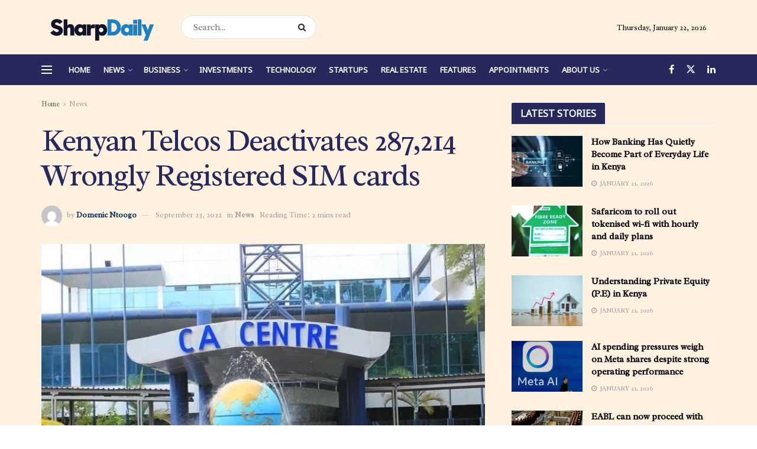

--- FILE ---
content_type: text/html; charset=UTF-8
request_url: https://thesharpdaily.com/kenyans-telcos-deactivates-287214-wrongly-registered-sim-cards/
body_size: 36124
content:
<!doctype html>
<!--[if lt IE 7]> <html class="no-js lt-ie9 lt-ie8 lt-ie7" lang="en-GB"> <![endif]-->
<!--[if IE 7]>    <html class="no-js lt-ie9 lt-ie8" lang="en-GB"> <![endif]-->
<!--[if IE 8]>    <html class="no-js lt-ie9" lang="en-GB"> <![endif]-->
<!--[if IE 9]>    <html class="no-js lt-ie10" lang="en-GB"> <![endif]-->
<!--[if gt IE 8]><!--> <html class="no-js" lang="en-GB"> <!--<![endif]-->
<head>
    <meta http-equiv="Content-Type" content="text/html; charset=UTF-8" />
    <meta name='viewport' content='width=device-width, initial-scale=1, user-scalable=yes' />
    <link rel="profile" href="http://gmpg.org/xfn/11" />
    <link rel="pingback" href="https://thesharpdaily.com/xmlrpc.php" />
    <meta name='robots' content='index, follow, max-image-preview:large, max-snippet:-1, max-video-preview:-1' />
	<style>img:is([sizes="auto" i], [sizes^="auto," i]) { contain-intrinsic-size: 3000px 1500px }</style>
	<meta property="og:type" content="article">
<meta property="og:title" content="Kenyan Telcos Deactivates 287,214 Wrongly Registered SIM cards">
<meta property="og:site_name" content="Sharp Daily">
<meta property="og:description" content="Communication Authority of Kenya says Kenyan mobile operators deactivated 287,214 SIM cards in three months to June 2022 that bore">
<meta property="og:url" content="https://thesharpdaily.com/kenyans-telcos-deactivates-287214-wrongly-registered-sim-cards/">
<meta property="og:locale" content="en_GB">
<meta property="og:image" content="https://thesharpdaily.com/wp-content/uploads/CAK-centre.jpg">
<meta property="og:image:height" content="388">
<meta property="og:image:width" content="694">
<meta property="article:published_time" content="2022-09-23T13:30:06+03:00">
<meta property="article:modified_time" content="2022-09-23T13:32:15+03:00">
<meta property="article:author" content="http://thesharpdaily.com">
<meta property="article:section" content="News">
<meta name="twitter:card" content="summary_large_image">
<meta name="twitter:title" content="Kenyan Telcos Deactivates 287,214 Wrongly Registered SIM cards">
<meta name="twitter:description" content="Communication Authority of Kenya says Kenyan mobile operators deactivated 287,214 SIM cards in three months to June 2022 that bore">
<meta name="twitter:url" content="https://thesharpdaily.com/kenyans-telcos-deactivates-287214-wrongly-registered-sim-cards/">
<meta name="twitter:site" content="http://thesharpdaily.com">
<meta name="twitter:image" content="https://thesharpdaily.com/wp-content/uploads/CAK-centre.jpg">
<meta name="twitter:image:width" content="694">
<meta name="twitter:image:height" content="388">
			<script type="text/javascript">
			  var jnews_ajax_url = '/?ajax-request=jnews'
			</script>
			<script type="text/javascript">;window.jnews=window.jnews||{},window.jnews.library=window.jnews.library||{},window.jnews.library=function(){"use strict";var e=this;e.win=window,e.doc=document,e.noop=function(){},e.globalBody=e.doc.getElementsByTagName("body")[0],e.globalBody=e.globalBody?e.globalBody:e.doc,e.win.jnewsDataStorage=e.win.jnewsDataStorage||{_storage:new WeakMap,put:function(e,t,n){this._storage.has(e)||this._storage.set(e,new Map),this._storage.get(e).set(t,n)},get:function(e,t){return this._storage.get(e).get(t)},has:function(e,t){return this._storage.has(e)&&this._storage.get(e).has(t)},remove:function(e,t){var n=this._storage.get(e).delete(t);return 0===!this._storage.get(e).size&&this._storage.delete(e),n}},e.windowWidth=function(){return e.win.innerWidth||e.docEl.clientWidth||e.globalBody.clientWidth},e.windowHeight=function(){return e.win.innerHeight||e.docEl.clientHeight||e.globalBody.clientHeight},e.requestAnimationFrame=e.win.requestAnimationFrame||e.win.webkitRequestAnimationFrame||e.win.mozRequestAnimationFrame||e.win.msRequestAnimationFrame||window.oRequestAnimationFrame||function(e){return setTimeout(e,1e3/60)},e.cancelAnimationFrame=e.win.cancelAnimationFrame||e.win.webkitCancelAnimationFrame||e.win.webkitCancelRequestAnimationFrame||e.win.mozCancelAnimationFrame||e.win.msCancelRequestAnimationFrame||e.win.oCancelRequestAnimationFrame||function(e){clearTimeout(e)},e.classListSupport="classList"in document.createElement("_"),e.hasClass=e.classListSupport?function(e,t){return e.classList.contains(t)}:function(e,t){return e.className.indexOf(t)>=0},e.addClass=e.classListSupport?function(t,n){e.hasClass(t,n)||t.classList.add(n)}:function(t,n){e.hasClass(t,n)||(t.className+=" "+n)},e.removeClass=e.classListSupport?function(t,n){e.hasClass(t,n)&&t.classList.remove(n)}:function(t,n){e.hasClass(t,n)&&(t.className=t.className.replace(n,""))},e.objKeys=function(e){var t=[];for(var n in e)Object.prototype.hasOwnProperty.call(e,n)&&t.push(n);return t},e.isObjectSame=function(e,t){var n=!0;return JSON.stringify(e)!==JSON.stringify(t)&&(n=!1),n},e.extend=function(){for(var e,t,n,o=arguments[0]||{},i=1,a=arguments.length;i<a;i++)if(null!==(e=arguments[i]))for(t in e)o!==(n=e[t])&&void 0!==n&&(o[t]=n);return o},e.dataStorage=e.win.jnewsDataStorage,e.isVisible=function(e){return 0!==e.offsetWidth&&0!==e.offsetHeight||e.getBoundingClientRect().length},e.getHeight=function(e){return e.offsetHeight||e.clientHeight||e.getBoundingClientRect().height},e.getWidth=function(e){return e.offsetWidth||e.clientWidth||e.getBoundingClientRect().width},e.supportsPassive=!1;try{var t=Object.defineProperty({},"passive",{get:function(){e.supportsPassive=!0}});"createEvent"in e.doc?e.win.addEventListener("test",null,t):"fireEvent"in e.doc&&e.win.attachEvent("test",null)}catch(e){}e.passiveOption=!!e.supportsPassive&&{passive:!0},e.setStorage=function(e,t){e="jnews-"+e;var n={expired:Math.floor(((new Date).getTime()+432e5)/1e3)};t=Object.assign(n,t);localStorage.setItem(e,JSON.stringify(t))},e.getStorage=function(e){e="jnews-"+e;var t=localStorage.getItem(e);return null!==t&&0<t.length?JSON.parse(localStorage.getItem(e)):{}},e.expiredStorage=function(){var t,n="jnews-";for(var o in localStorage)o.indexOf(n)>-1&&"undefined"!==(t=e.getStorage(o.replace(n,""))).expired&&t.expired<Math.floor((new Date).getTime()/1e3)&&localStorage.removeItem(o)},e.addEvents=function(t,n,o){for(var i in n){var a=["touchstart","touchmove"].indexOf(i)>=0&&!o&&e.passiveOption;"createEvent"in e.doc?t.addEventListener(i,n[i],a):"fireEvent"in e.doc&&t.attachEvent("on"+i,n[i])}},e.removeEvents=function(t,n){for(var o in n)"createEvent"in e.doc?t.removeEventListener(o,n[o]):"fireEvent"in e.doc&&t.detachEvent("on"+o,n[o])},e.triggerEvents=function(t,n,o){var i;o=o||{detail:null};return"createEvent"in e.doc?(!(i=e.doc.createEvent("CustomEvent")||new CustomEvent(n)).initCustomEvent||i.initCustomEvent(n,!0,!1,o),void t.dispatchEvent(i)):"fireEvent"in e.doc?((i=e.doc.createEventObject()).eventType=n,void t.fireEvent("on"+i.eventType,i)):void 0},e.getParents=function(t,n){void 0===n&&(n=e.doc);for(var o=[],i=t.parentNode,a=!1;!a;)if(i){var r=i;r.querySelectorAll(n).length?a=!0:(o.push(r),i=r.parentNode)}else o=[],a=!0;return o},e.forEach=function(e,t,n){for(var o=0,i=e.length;o<i;o++)t.call(n,e[o],o)},e.getText=function(e){return e.innerText||e.textContent},e.setText=function(e,t){var n="object"==typeof t?t.innerText||t.textContent:t;e.innerText&&(e.innerText=n),e.textContent&&(e.textContent=n)},e.httpBuildQuery=function(t){return e.objKeys(t).reduce(function t(n){var o=arguments.length>1&&void 0!==arguments[1]?arguments[1]:null;return function(i,a){var r=n[a];a=encodeURIComponent(a);var s=o?"".concat(o,"[").concat(a,"]"):a;return null==r||"function"==typeof r?(i.push("".concat(s,"=")),i):["number","boolean","string"].includes(typeof r)?(i.push("".concat(s,"=").concat(encodeURIComponent(r))),i):(i.push(e.objKeys(r).reduce(t(r,s),[]).join("&")),i)}}(t),[]).join("&")},e.get=function(t,n,o,i){return o="function"==typeof o?o:e.noop,e.ajax("GET",t,n,o,i)},e.post=function(t,n,o,i){return o="function"==typeof o?o:e.noop,e.ajax("POST",t,n,o,i)},e.ajax=function(t,n,o,i,a){var r=new XMLHttpRequest,s=n,c=e.httpBuildQuery(o);if(t=-1!=["GET","POST"].indexOf(t)?t:"GET",r.open(t,s+("GET"==t?"?"+c:""),!0),"POST"==t&&r.setRequestHeader("Content-type","application/x-www-form-urlencoded"),r.setRequestHeader("X-Requested-With","XMLHttpRequest"),r.onreadystatechange=function(){4===r.readyState&&200<=r.status&&300>r.status&&"function"==typeof i&&i.call(void 0,r.response)},void 0!==a&&!a){return{xhr:r,send:function(){r.send("POST"==t?c:null)}}}return r.send("POST"==t?c:null),{xhr:r}},e.scrollTo=function(t,n,o){function i(e,t,n){this.start=this.position(),this.change=e-this.start,this.currentTime=0,this.increment=20,this.duration=void 0===n?500:n,this.callback=t,this.finish=!1,this.animateScroll()}return Math.easeInOutQuad=function(e,t,n,o){return(e/=o/2)<1?n/2*e*e+t:-n/2*(--e*(e-2)-1)+t},i.prototype.stop=function(){this.finish=!0},i.prototype.move=function(t){e.doc.documentElement.scrollTop=t,e.globalBody.parentNode.scrollTop=t,e.globalBody.scrollTop=t},i.prototype.position=function(){return e.doc.documentElement.scrollTop||e.globalBody.parentNode.scrollTop||e.globalBody.scrollTop},i.prototype.animateScroll=function(){this.currentTime+=this.increment;var t=Math.easeInOutQuad(this.currentTime,this.start,this.change,this.duration);this.move(t),this.currentTime<this.duration&&!this.finish?e.requestAnimationFrame.call(e.win,this.animateScroll.bind(this)):this.callback&&"function"==typeof this.callback&&this.callback()},new i(t,n,o)},e.unwrap=function(t){var n,o=t;e.forEach(t,(function(e,t){n?n+=e:n=e})),o.replaceWith(n)},e.performance={start:function(e){performance.mark(e+"Start")},stop:function(e){performance.mark(e+"End"),performance.measure(e,e+"Start",e+"End")}},e.fps=function(){var t=0,n=0,o=0;!function(){var i=t=0,a=0,r=0,s=document.getElementById("fpsTable"),c=function(t){void 0===document.getElementsByTagName("body")[0]?e.requestAnimationFrame.call(e.win,(function(){c(t)})):document.getElementsByTagName("body")[0].appendChild(t)};null===s&&((s=document.createElement("div")).style.position="fixed",s.style.top="120px",s.style.left="10px",s.style.width="100px",s.style.height="20px",s.style.border="1px solid black",s.style.fontSize="11px",s.style.zIndex="100000",s.style.backgroundColor="white",s.id="fpsTable",c(s));var l=function(){o++,n=Date.now(),(a=(o/(r=(n-t)/1e3)).toPrecision(2))!=i&&(i=a,s.innerHTML=i+"fps"),1<r&&(t=n,o=0),e.requestAnimationFrame.call(e.win,l)};l()}()},e.instr=function(e,t){for(var n=0;n<t.length;n++)if(-1!==e.toLowerCase().indexOf(t[n].toLowerCase()))return!0},e.winLoad=function(t,n){function o(o){if("complete"===e.doc.readyState||"interactive"===e.doc.readyState)return!o||n?setTimeout(t,n||1):t(o),1}o()||e.addEvents(e.win,{load:o})},e.docReady=function(t,n){function o(o){if("complete"===e.doc.readyState||"interactive"===e.doc.readyState)return!o||n?setTimeout(t,n||1):t(o),1}o()||e.addEvents(e.doc,{DOMContentLoaded:o})},e.fireOnce=function(){e.docReady((function(){e.assets=e.assets||[],e.assets.length&&(e.boot(),e.load_assets())}),50)},e.boot=function(){e.length&&e.doc.querySelectorAll("style[media]").forEach((function(e){"not all"==e.getAttribute("media")&&e.removeAttribute("media")}))},e.create_js=function(t,n){var o=e.doc.createElement("script");switch(o.setAttribute("src",t),n){case"defer":o.setAttribute("defer",!0);break;case"async":o.setAttribute("async",!0);break;case"deferasync":o.setAttribute("defer",!0),o.setAttribute("async",!0)}e.globalBody.appendChild(o)},e.load_assets=function(){"object"==typeof e.assets&&e.forEach(e.assets.slice(0),(function(t,n){var o="";t.defer&&(o+="defer"),t.async&&(o+="async"),e.create_js(t.url,o);var i=e.assets.indexOf(t);i>-1&&e.assets.splice(i,1)})),e.assets=jnewsoption.au_scripts=window.jnewsads=[]},e.setCookie=function(e,t,n){var o="";if(n){var i=new Date;i.setTime(i.getTime()+24*n*60*60*1e3),o="; expires="+i.toUTCString()}document.cookie=e+"="+(t||"")+o+"; path=/"},e.getCookie=function(e){for(var t=e+"=",n=document.cookie.split(";"),o=0;o<n.length;o++){for(var i=n[o];" "==i.charAt(0);)i=i.substring(1,i.length);if(0==i.indexOf(t))return i.substring(t.length,i.length)}return null},e.eraseCookie=function(e){document.cookie=e+"=; Path=/; Expires=Thu, 01 Jan 1970 00:00:01 GMT;"},e.docReady((function(){e.globalBody=e.globalBody==e.doc?e.doc.getElementsByTagName("body")[0]:e.globalBody,e.globalBody=e.globalBody?e.globalBody:e.doc})),e.winLoad((function(){e.winLoad((function(){var t=!1;if(void 0!==window.jnewsadmin)if(void 0!==window.file_version_checker){var n=e.objKeys(window.file_version_checker);n.length?n.forEach((function(e){t||"10.0.4"===window.file_version_checker[e]||(t=!0)})):t=!0}else t=!0;t&&(window.jnewsHelper.getMessage(),window.jnewsHelper.getNotice())}),2500)}))},window.jnews.library=new window.jnews.library;</script>
	<!-- This site is optimized with the Yoast SEO plugin v23.8 - https://yoast.com/wordpress/plugins/seo/ -->
	<title>Kenyans Telcos Deactivates 287,214 Wrongly Registered Sim cards</title>
	<meta name="description" content="Another set of 124,689 SIM cards was registered in the first quarter of 2022, with the communication authority stating the aim of the deactivations is to mitigate the misuse of the cards for fraudulent and criminal intentions." />
	<link rel="canonical" href="https://thesharpdaily.com/kenyans-telcos-deactivates-287214-wrongly-registered-sim-cards/" />
	<meta property="og:locale" content="en_GB" />
	<meta property="og:type" content="article" />
	<meta property="og:title" content="Kenyans Telcos Deactivates 287,214 Wrongly Registered Sim cards" />
	<meta property="og:description" content="Another set of 124,689 SIM cards was registered in the first quarter of 2022, with the communication authority stating the aim of the deactivations is to mitigate the misuse of the cards for fraudulent and criminal intentions." />
	<meta property="og:url" content="https://thesharpdaily.com/kenyans-telcos-deactivates-287214-wrongly-registered-sim-cards/" />
	<meta property="og:site_name" content="Sharp Daily" />
	<meta property="article:publisher" content="https://www.facebook.com/TheSharpDaily" />
	<meta property="article:published_time" content="2022-09-23T10:30:06+00:00" />
	<meta property="article:modified_time" content="2022-09-23T10:32:15+00:00" />
	<meta property="og:image" content="https://thesharpdaily.com/wp-content/uploads/CAK-centre.jpg" />
	<meta property="og:image:width" content="694" />
	<meta property="og:image:height" content="388" />
	<meta property="og:image:type" content="image/jpeg" />
	<meta name="author" content="Domenic Ntoogo" />
	<meta name="twitter:card" content="summary_large_image" />
	<meta name="twitter:creator" content="@thesharpdaily" />
	<meta name="twitter:site" content="@thesharpdaily" />
	<meta name="twitter:label1" content="Written by" />
	<meta name="twitter:data1" content="Domenic Ntoogo" />
	<meta name="twitter:label2" content="Estimated reading time" />
	<meta name="twitter:data2" content="2 minutes" />
	<script type="application/ld+json" class="yoast-schema-graph">{"@context":"https://schema.org","@graph":[{"@type":"Article","@id":"https://thesharpdaily.com/kenyans-telcos-deactivates-287214-wrongly-registered-sim-cards/#article","isPartOf":{"@id":"https://thesharpdaily.com/kenyans-telcos-deactivates-287214-wrongly-registered-sim-cards/"},"author":{"name":"Domenic Ntoogo","@id":"https://thesharpdaily.com/#/schema/person/4b2875c65d1ffc216773236b6bd12bf4"},"headline":"Kenyan Telcos Deactivates 287,214 Wrongly Registered SIM cards","datePublished":"2022-09-23T10:30:06+00:00","dateModified":"2022-09-23T10:32:15+00:00","mainEntityOfPage":{"@id":"https://thesharpdaily.com/kenyans-telcos-deactivates-287214-wrongly-registered-sim-cards/"},"wordCount":360,"publisher":{"@id":"https://thesharpdaily.com/#organization"},"image":{"@id":"https://thesharpdaily.com/kenyans-telcos-deactivates-287214-wrongly-registered-sim-cards/#primaryimage"},"thumbnailUrl":"https://thesharpdaily.com/wp-content/uploads/CAK-centre.jpg","articleSection":["News"],"inLanguage":"en-GB"},{"@type":"WebPage","@id":"https://thesharpdaily.com/kenyans-telcos-deactivates-287214-wrongly-registered-sim-cards/","url":"https://thesharpdaily.com/kenyans-telcos-deactivates-287214-wrongly-registered-sim-cards/","name":"Kenyans Telcos Deactivates 287,214 Wrongly Registered Sim cards","isPartOf":{"@id":"https://thesharpdaily.com/#website"},"primaryImageOfPage":{"@id":"https://thesharpdaily.com/kenyans-telcos-deactivates-287214-wrongly-registered-sim-cards/#primaryimage"},"image":{"@id":"https://thesharpdaily.com/kenyans-telcos-deactivates-287214-wrongly-registered-sim-cards/#primaryimage"},"thumbnailUrl":"https://thesharpdaily.com/wp-content/uploads/CAK-centre.jpg","datePublished":"2022-09-23T10:30:06+00:00","dateModified":"2022-09-23T10:32:15+00:00","description":"Another set of 124,689 SIM cards was registered in the first quarter of 2022, with the communication authority stating the aim of the deactivations is to mitigate the misuse of the cards for fraudulent and criminal intentions.","breadcrumb":{"@id":"https://thesharpdaily.com/kenyans-telcos-deactivates-287214-wrongly-registered-sim-cards/#breadcrumb"},"inLanguage":"en-GB","potentialAction":[{"@type":"ReadAction","target":["https://thesharpdaily.com/kenyans-telcos-deactivates-287214-wrongly-registered-sim-cards/"]}]},{"@type":"ImageObject","inLanguage":"en-GB","@id":"https://thesharpdaily.com/kenyans-telcos-deactivates-287214-wrongly-registered-sim-cards/#primaryimage","url":"https://thesharpdaily.com/wp-content/uploads/CAK-centre.jpg","contentUrl":"https://thesharpdaily.com/wp-content/uploads/CAK-centre.jpg","width":694,"height":388,"caption":"CA centre"},{"@type":"BreadcrumbList","@id":"https://thesharpdaily.com/kenyans-telcos-deactivates-287214-wrongly-registered-sim-cards/#breadcrumb","itemListElement":[{"@type":"ListItem","position":1,"name":"Home","item":"https://thesharpdaily.com/"},{"@type":"ListItem","position":2,"name":"Kenyan Telcos Deactivates 287,214 Wrongly Registered SIM cards"}]},{"@type":"WebSite","@id":"https://thesharpdaily.com/#website","url":"https://thesharpdaily.com/","name":"Sharp Daily","description":"Visit Sharp Daily for trusted reporting on the latest Kenya and world news, sports, business, climate, innovation, culture and much more.","publisher":{"@id":"https://thesharpdaily.com/#organization"},"potentialAction":[{"@type":"SearchAction","target":{"@type":"EntryPoint","urlTemplate":"https://thesharpdaily.com/?s={search_term_string}"},"query-input":{"@type":"PropertyValueSpecification","valueRequired":true,"valueName":"search_term_string"}}],"inLanguage":"en-GB"},{"@type":"Organization","@id":"https://thesharpdaily.com/#organization","name":"Sharp Daily","url":"https://thesharpdaily.com/","logo":{"@type":"ImageObject","inLanguage":"en-GB","@id":"https://thesharpdaily.com/#/schema/logo/image/","url":"https://i0.wp.com/thesharpdaily.com/wp-content/uploads/Artboard-14-removebg-preview.png?fit=280%2C75&ssl=1","contentUrl":"https://i0.wp.com/thesharpdaily.com/wp-content/uploads/Artboard-14-removebg-preview.png?fit=280%2C75&ssl=1","width":280,"height":75,"caption":"Sharp Daily"},"image":{"@id":"https://thesharpdaily.com/#/schema/logo/image/"},"sameAs":["https://www.facebook.com/TheSharpDaily","https://x.com/thesharpdaily"]},{"@type":"Person","@id":"https://thesharpdaily.com/#/schema/person/4b2875c65d1ffc216773236b6bd12bf4","name":"Domenic Ntoogo","image":{"@type":"ImageObject","inLanguage":"en-GB","@id":"https://thesharpdaily.com/#/schema/person/image/","url":"https://secure.gravatar.com/avatar/ccf44eb19f916e4ddc3c7428248197e4?s=96&d=mm&r=g","contentUrl":"https://secure.gravatar.com/avatar/ccf44eb19f916e4ddc3c7428248197e4?s=96&d=mm&r=g","caption":"Domenic Ntoogo"},"sameAs":["http://thesharpdaily.com"],"url":"https://thesharpdaily.com/author/dntoogo/"}]}</script>
	<!-- / Yoast SEO plugin. -->


<link rel='dns-prefetch' href='//www.googletagmanager.com' />
<link rel='dns-prefetch' href='//fonts.googleapis.com' />
<link rel='dns-prefetch' href='//pagead2.googlesyndication.com' />
<link rel='dns-prefetch' href='//fundingchoicesmessages.google.com' />
<link rel='preconnect' href='https://fonts.gstatic.com' />
<link rel="alternate" type="application/rss+xml" title="Sharp Daily &raquo; Feed" href="https://thesharpdaily.com/feed/" />
<link rel="alternate" type="application/rss+xml" title="Sharp Daily &raquo; Comments Feed" href="https://thesharpdaily.com/comments/feed/" />
<link rel="alternate" type="application/rss+xml" title="Sharp Daily &raquo; Kenyan Telcos Deactivates 287,214 Wrongly Registered SIM cards Comments Feed" href="https://thesharpdaily.com/kenyans-telcos-deactivates-287214-wrongly-registered-sim-cards/feed/" />
		<!-- This site uses the Google Analytics by MonsterInsights plugin v9.2.2 - Using Analytics tracking - https://www.monsterinsights.com/ -->
							<script src="//www.googletagmanager.com/gtag/js?id=G-9T1MV6VRW0"  data-cfasync="false" data-wpfc-render="false" type="text/javascript" async></script>
			<script data-cfasync="false" data-wpfc-render="false" type="text/javascript">
				var mi_version = '9.2.2';
				var mi_track_user = true;
				var mi_no_track_reason = '';
								var MonsterInsightsDefaultLocations = {"page_location":"https:\/\/thesharpdaily.com\/kenyans-telcos-deactivates-287214-wrongly-registered-sim-cards\/"};
				if ( typeof MonsterInsightsPrivacyGuardFilter === 'function' ) {
					var MonsterInsightsLocations = (typeof MonsterInsightsExcludeQuery === 'object') ? MonsterInsightsPrivacyGuardFilter( MonsterInsightsExcludeQuery ) : MonsterInsightsPrivacyGuardFilter( MonsterInsightsDefaultLocations );
				} else {
					var MonsterInsightsLocations = (typeof MonsterInsightsExcludeQuery === 'object') ? MonsterInsightsExcludeQuery : MonsterInsightsDefaultLocations;
				}

								var disableStrs = [
										'ga-disable-G-9T1MV6VRW0',
									];

				/* Function to detect opted out users */
				function __gtagTrackerIsOptedOut() {
					for (var index = 0; index < disableStrs.length; index++) {
						if (document.cookie.indexOf(disableStrs[index] + '=true') > -1) {
							return true;
						}
					}

					return false;
				}

				/* Disable tracking if the opt-out cookie exists. */
				if (__gtagTrackerIsOptedOut()) {
					for (var index = 0; index < disableStrs.length; index++) {
						window[disableStrs[index]] = true;
					}
				}

				/* Opt-out function */
				function __gtagTrackerOptout() {
					for (var index = 0; index < disableStrs.length; index++) {
						document.cookie = disableStrs[index] + '=true; expires=Thu, 31 Dec 2099 23:59:59 UTC; path=/';
						window[disableStrs[index]] = true;
					}
				}

				if ('undefined' === typeof gaOptout) {
					function gaOptout() {
						__gtagTrackerOptout();
					}
				}
								window.dataLayer = window.dataLayer || [];

				window.MonsterInsightsDualTracker = {
					helpers: {},
					trackers: {},
				};
				if (mi_track_user) {
					function __gtagDataLayer() {
						dataLayer.push(arguments);
					}

					function __gtagTracker(type, name, parameters) {
						if (!parameters) {
							parameters = {};
						}

						if (parameters.send_to) {
							__gtagDataLayer.apply(null, arguments);
							return;
						}

						if (type === 'event') {
														parameters.send_to = monsterinsights_frontend.v4_id;
							var hookName = name;
							if (typeof parameters['event_category'] !== 'undefined') {
								hookName = parameters['event_category'] + ':' + name;
							}

							if (typeof MonsterInsightsDualTracker.trackers[hookName] !== 'undefined') {
								MonsterInsightsDualTracker.trackers[hookName](parameters);
							} else {
								__gtagDataLayer('event', name, parameters);
							}
							
						} else {
							__gtagDataLayer.apply(null, arguments);
						}
					}

					__gtagTracker('js', new Date());
					__gtagTracker('set', {
						'developer_id.dZGIzZG': true,
											});
					if ( MonsterInsightsLocations.page_location ) {
						__gtagTracker('set', MonsterInsightsLocations);
					}
										__gtagTracker('config', 'G-9T1MV6VRW0', {"forceSSL":"true","link_attribution":"true"} );
															window.gtag = __gtagTracker;										(function () {
						/* https://developers.google.com/analytics/devguides/collection/analyticsjs/ */
						/* ga and __gaTracker compatibility shim. */
						var noopfn = function () {
							return null;
						};
						var newtracker = function () {
							return new Tracker();
						};
						var Tracker = function () {
							return null;
						};
						var p = Tracker.prototype;
						p.get = noopfn;
						p.set = noopfn;
						p.send = function () {
							var args = Array.prototype.slice.call(arguments);
							args.unshift('send');
							__gaTracker.apply(null, args);
						};
						var __gaTracker = function () {
							var len = arguments.length;
							if (len === 0) {
								return;
							}
							var f = arguments[len - 1];
							if (typeof f !== 'object' || f === null || typeof f.hitCallback !== 'function') {
								if ('send' === arguments[0]) {
									var hitConverted, hitObject = false, action;
									if ('event' === arguments[1]) {
										if ('undefined' !== typeof arguments[3]) {
											hitObject = {
												'eventAction': arguments[3],
												'eventCategory': arguments[2],
												'eventLabel': arguments[4],
												'value': arguments[5] ? arguments[5] : 1,
											}
										}
									}
									if ('pageview' === arguments[1]) {
										if ('undefined' !== typeof arguments[2]) {
											hitObject = {
												'eventAction': 'page_view',
												'page_path': arguments[2],
											}
										}
									}
									if (typeof arguments[2] === 'object') {
										hitObject = arguments[2];
									}
									if (typeof arguments[5] === 'object') {
										Object.assign(hitObject, arguments[5]);
									}
									if ('undefined' !== typeof arguments[1].hitType) {
										hitObject = arguments[1];
										if ('pageview' === hitObject.hitType) {
											hitObject.eventAction = 'page_view';
										}
									}
									if (hitObject) {
										action = 'timing' === arguments[1].hitType ? 'timing_complete' : hitObject.eventAction;
										hitConverted = mapArgs(hitObject);
										__gtagTracker('event', action, hitConverted);
									}
								}
								return;
							}

							function mapArgs(args) {
								var arg, hit = {};
								var gaMap = {
									'eventCategory': 'event_category',
									'eventAction': 'event_action',
									'eventLabel': 'event_label',
									'eventValue': 'event_value',
									'nonInteraction': 'non_interaction',
									'timingCategory': 'event_category',
									'timingVar': 'name',
									'timingValue': 'value',
									'timingLabel': 'event_label',
									'page': 'page_path',
									'location': 'page_location',
									'title': 'page_title',
									'referrer' : 'page_referrer',
								};
								for (arg in args) {
																		if (!(!args.hasOwnProperty(arg) || !gaMap.hasOwnProperty(arg))) {
										hit[gaMap[arg]] = args[arg];
									} else {
										hit[arg] = args[arg];
									}
								}
								return hit;
							}

							try {
								f.hitCallback();
							} catch (ex) {
							}
						};
						__gaTracker.create = newtracker;
						__gaTracker.getByName = newtracker;
						__gaTracker.getAll = function () {
							return [];
						};
						__gaTracker.remove = noopfn;
						__gaTracker.loaded = true;
						window['__gaTracker'] = __gaTracker;
					})();
									} else {
										console.log("");
					(function () {
						function __gtagTracker() {
							return null;
						}

						window['__gtagTracker'] = __gtagTracker;
						window['gtag'] = __gtagTracker;
					})();
									}
			</script>
				<!-- / Google Analytics by MonsterInsights -->
		<style id='classic-theme-styles-inline-css' type='text/css'>
/*! This file is auto-generated */
.wp-block-button__link{color:#fff;background-color:#32373c;border-radius:9999px;box-shadow:none;text-decoration:none;padding:calc(.667em + 2px) calc(1.333em + 2px);font-size:1.125em}.wp-block-file__button{background:#32373c;color:#fff;text-decoration:none}
</style>
<style id='global-styles-inline-css' type='text/css'>
:root{--wp--preset--aspect-ratio--square: 1;--wp--preset--aspect-ratio--4-3: 4/3;--wp--preset--aspect-ratio--3-4: 3/4;--wp--preset--aspect-ratio--3-2: 3/2;--wp--preset--aspect-ratio--2-3: 2/3;--wp--preset--aspect-ratio--16-9: 16/9;--wp--preset--aspect-ratio--9-16: 9/16;--wp--preset--color--black: #000000;--wp--preset--color--cyan-bluish-gray: #abb8c3;--wp--preset--color--white: #ffffff;--wp--preset--color--pale-pink: #f78da7;--wp--preset--color--vivid-red: #cf2e2e;--wp--preset--color--luminous-vivid-orange: #ff6900;--wp--preset--color--luminous-vivid-amber: #fcb900;--wp--preset--color--light-green-cyan: #7bdcb5;--wp--preset--color--vivid-green-cyan: #00d084;--wp--preset--color--pale-cyan-blue: #8ed1fc;--wp--preset--color--vivid-cyan-blue: #0693e3;--wp--preset--color--vivid-purple: #9b51e0;--wp--preset--gradient--vivid-cyan-blue-to-vivid-purple: linear-gradient(135deg,rgba(6,147,227,1) 0%,rgb(155,81,224) 100%);--wp--preset--gradient--light-green-cyan-to-vivid-green-cyan: linear-gradient(135deg,rgb(122,220,180) 0%,rgb(0,208,130) 100%);--wp--preset--gradient--luminous-vivid-amber-to-luminous-vivid-orange: linear-gradient(135deg,rgba(252,185,0,1) 0%,rgba(255,105,0,1) 100%);--wp--preset--gradient--luminous-vivid-orange-to-vivid-red: linear-gradient(135deg,rgba(255,105,0,1) 0%,rgb(207,46,46) 100%);--wp--preset--gradient--very-light-gray-to-cyan-bluish-gray: linear-gradient(135deg,rgb(238,238,238) 0%,rgb(169,184,195) 100%);--wp--preset--gradient--cool-to-warm-spectrum: linear-gradient(135deg,rgb(74,234,220) 0%,rgb(151,120,209) 20%,rgb(207,42,186) 40%,rgb(238,44,130) 60%,rgb(251,105,98) 80%,rgb(254,248,76) 100%);--wp--preset--gradient--blush-light-purple: linear-gradient(135deg,rgb(255,206,236) 0%,rgb(152,150,240) 100%);--wp--preset--gradient--blush-bordeaux: linear-gradient(135deg,rgb(254,205,165) 0%,rgb(254,45,45) 50%,rgb(107,0,62) 100%);--wp--preset--gradient--luminous-dusk: linear-gradient(135deg,rgb(255,203,112) 0%,rgb(199,81,192) 50%,rgb(65,88,208) 100%);--wp--preset--gradient--pale-ocean: linear-gradient(135deg,rgb(255,245,203) 0%,rgb(182,227,212) 50%,rgb(51,167,181) 100%);--wp--preset--gradient--electric-grass: linear-gradient(135deg,rgb(202,248,128) 0%,rgb(113,206,126) 100%);--wp--preset--gradient--midnight: linear-gradient(135deg,rgb(2,3,129) 0%,rgb(40,116,252) 100%);--wp--preset--font-size--small: 13px;--wp--preset--font-size--medium: 20px;--wp--preset--font-size--large: 36px;--wp--preset--font-size--x-large: 42px;--wp--preset--spacing--20: 0.44rem;--wp--preset--spacing--30: 0.67rem;--wp--preset--spacing--40: 1rem;--wp--preset--spacing--50: 1.5rem;--wp--preset--spacing--60: 2.25rem;--wp--preset--spacing--70: 3.38rem;--wp--preset--spacing--80: 5.06rem;--wp--preset--shadow--natural: 6px 6px 9px rgba(0, 0, 0, 0.2);--wp--preset--shadow--deep: 12px 12px 50px rgba(0, 0, 0, 0.4);--wp--preset--shadow--sharp: 6px 6px 0px rgba(0, 0, 0, 0.2);--wp--preset--shadow--outlined: 6px 6px 0px -3px rgba(255, 255, 255, 1), 6px 6px rgba(0, 0, 0, 1);--wp--preset--shadow--crisp: 6px 6px 0px rgba(0, 0, 0, 1);}:where(.is-layout-flex){gap: 0.5em;}:where(.is-layout-grid){gap: 0.5em;}body .is-layout-flex{display: flex;}.is-layout-flex{flex-wrap: wrap;align-items: center;}.is-layout-flex > :is(*, div){margin: 0;}body .is-layout-grid{display: grid;}.is-layout-grid > :is(*, div){margin: 0;}:where(.wp-block-columns.is-layout-flex){gap: 2em;}:where(.wp-block-columns.is-layout-grid){gap: 2em;}:where(.wp-block-post-template.is-layout-flex){gap: 1.25em;}:where(.wp-block-post-template.is-layout-grid){gap: 1.25em;}.has-black-color{color: var(--wp--preset--color--black) !important;}.has-cyan-bluish-gray-color{color: var(--wp--preset--color--cyan-bluish-gray) !important;}.has-white-color{color: var(--wp--preset--color--white) !important;}.has-pale-pink-color{color: var(--wp--preset--color--pale-pink) !important;}.has-vivid-red-color{color: var(--wp--preset--color--vivid-red) !important;}.has-luminous-vivid-orange-color{color: var(--wp--preset--color--luminous-vivid-orange) !important;}.has-luminous-vivid-amber-color{color: var(--wp--preset--color--luminous-vivid-amber) !important;}.has-light-green-cyan-color{color: var(--wp--preset--color--light-green-cyan) !important;}.has-vivid-green-cyan-color{color: var(--wp--preset--color--vivid-green-cyan) !important;}.has-pale-cyan-blue-color{color: var(--wp--preset--color--pale-cyan-blue) !important;}.has-vivid-cyan-blue-color{color: var(--wp--preset--color--vivid-cyan-blue) !important;}.has-vivid-purple-color{color: var(--wp--preset--color--vivid-purple) !important;}.has-black-background-color{background-color: var(--wp--preset--color--black) !important;}.has-cyan-bluish-gray-background-color{background-color: var(--wp--preset--color--cyan-bluish-gray) !important;}.has-white-background-color{background-color: var(--wp--preset--color--white) !important;}.has-pale-pink-background-color{background-color: var(--wp--preset--color--pale-pink) !important;}.has-vivid-red-background-color{background-color: var(--wp--preset--color--vivid-red) !important;}.has-luminous-vivid-orange-background-color{background-color: var(--wp--preset--color--luminous-vivid-orange) !important;}.has-luminous-vivid-amber-background-color{background-color: var(--wp--preset--color--luminous-vivid-amber) !important;}.has-light-green-cyan-background-color{background-color: var(--wp--preset--color--light-green-cyan) !important;}.has-vivid-green-cyan-background-color{background-color: var(--wp--preset--color--vivid-green-cyan) !important;}.has-pale-cyan-blue-background-color{background-color: var(--wp--preset--color--pale-cyan-blue) !important;}.has-vivid-cyan-blue-background-color{background-color: var(--wp--preset--color--vivid-cyan-blue) !important;}.has-vivid-purple-background-color{background-color: var(--wp--preset--color--vivid-purple) !important;}.has-black-border-color{border-color: var(--wp--preset--color--black) !important;}.has-cyan-bluish-gray-border-color{border-color: var(--wp--preset--color--cyan-bluish-gray) !important;}.has-white-border-color{border-color: var(--wp--preset--color--white) !important;}.has-pale-pink-border-color{border-color: var(--wp--preset--color--pale-pink) !important;}.has-vivid-red-border-color{border-color: var(--wp--preset--color--vivid-red) !important;}.has-luminous-vivid-orange-border-color{border-color: var(--wp--preset--color--luminous-vivid-orange) !important;}.has-luminous-vivid-amber-border-color{border-color: var(--wp--preset--color--luminous-vivid-amber) !important;}.has-light-green-cyan-border-color{border-color: var(--wp--preset--color--light-green-cyan) !important;}.has-vivid-green-cyan-border-color{border-color: var(--wp--preset--color--vivid-green-cyan) !important;}.has-pale-cyan-blue-border-color{border-color: var(--wp--preset--color--pale-cyan-blue) !important;}.has-vivid-cyan-blue-border-color{border-color: var(--wp--preset--color--vivid-cyan-blue) !important;}.has-vivid-purple-border-color{border-color: var(--wp--preset--color--vivid-purple) !important;}.has-vivid-cyan-blue-to-vivid-purple-gradient-background{background: var(--wp--preset--gradient--vivid-cyan-blue-to-vivid-purple) !important;}.has-light-green-cyan-to-vivid-green-cyan-gradient-background{background: var(--wp--preset--gradient--light-green-cyan-to-vivid-green-cyan) !important;}.has-luminous-vivid-amber-to-luminous-vivid-orange-gradient-background{background: var(--wp--preset--gradient--luminous-vivid-amber-to-luminous-vivid-orange) !important;}.has-luminous-vivid-orange-to-vivid-red-gradient-background{background: var(--wp--preset--gradient--luminous-vivid-orange-to-vivid-red) !important;}.has-very-light-gray-to-cyan-bluish-gray-gradient-background{background: var(--wp--preset--gradient--very-light-gray-to-cyan-bluish-gray) !important;}.has-cool-to-warm-spectrum-gradient-background{background: var(--wp--preset--gradient--cool-to-warm-spectrum) !important;}.has-blush-light-purple-gradient-background{background: var(--wp--preset--gradient--blush-light-purple) !important;}.has-blush-bordeaux-gradient-background{background: var(--wp--preset--gradient--blush-bordeaux) !important;}.has-luminous-dusk-gradient-background{background: var(--wp--preset--gradient--luminous-dusk) !important;}.has-pale-ocean-gradient-background{background: var(--wp--preset--gradient--pale-ocean) !important;}.has-electric-grass-gradient-background{background: var(--wp--preset--gradient--electric-grass) !important;}.has-midnight-gradient-background{background: var(--wp--preset--gradient--midnight) !important;}.has-small-font-size{font-size: var(--wp--preset--font-size--small) !important;}.has-medium-font-size{font-size: var(--wp--preset--font-size--medium) !important;}.has-large-font-size{font-size: var(--wp--preset--font-size--large) !important;}.has-x-large-font-size{font-size: var(--wp--preset--font-size--x-large) !important;}
:where(.wp-block-post-template.is-layout-flex){gap: 1.25em;}:where(.wp-block-post-template.is-layout-grid){gap: 1.25em;}
:where(.wp-block-columns.is-layout-flex){gap: 2em;}:where(.wp-block-columns.is-layout-grid){gap: 2em;}
:root :where(.wp-block-pullquote){font-size: 1.5em;line-height: 1.6;}
</style>
<link rel='stylesheet' id='wpo_min-header-0-css' href='https://thesharpdaily.com/wp-content/cache/wpo-minify/1768992279/assets/wpo-minify-header-28e15bd4.min.css' type='text/css' media='all' />
<script type="text/javascript" src="https://thesharpdaily.com/wp-content/cache/wpo-minify/1768992279/assets/wpo-minify-header-599c0ed7.min.js" id="wpo_min-header-0-js" async="async" data-wp-strategy="async"></script>
<script type="text/javascript" src="https://thesharpdaily.com/wp-content/cache/wpo-minify/1768992279/assets/wpo-minify-header-154414aa.min.js" id="wpo_min-header-1-js"></script>

<!-- Google tag (gtag.js) snippet added by Site Kit -->

<!-- Google Analytics snippet added by Site Kit -->
<script type="text/javascript" src="https://www.googletagmanager.com/gtag/js?id=GT-55BR3F8" id="google_gtagjs-js" async></script>
<script type="text/javascript" id="google_gtagjs-js-after">
/* <![CDATA[ */
window.dataLayer = window.dataLayer || [];function gtag(){dataLayer.push(arguments);}
gtag("set","linker",{"domains":["thesharpdaily.com"]});
gtag("js", new Date());
gtag("set", "developer_id.dZTNiMT", true);
gtag("config", "GT-55BR3F8");
/* ]]> */
</script>

<!-- End Google tag (gtag.js) snippet added by Site Kit -->
<script></script><link rel="EditURI" type="application/rsd+xml" title="RSD" href="https://thesharpdaily.com/xmlrpc.php?rsd" />
<meta name="generator" content="WordPress 6.7.1" />
<link rel='shortlink' href='https://thesharpdaily.com/?p=2525' />
<link rel="alternate" title="oEmbed (JSON)" type="application/json+oembed" href="https://thesharpdaily.com/wp-json/oembed/1.0/embed?url=https%3A%2F%2Fthesharpdaily.com%2Fkenyans-telcos-deactivates-287214-wrongly-registered-sim-cards%2F" />
<link rel="alternate" title="oEmbed (XML)" type="text/xml+oembed" href="https://thesharpdaily.com/wp-json/oembed/1.0/embed?url=https%3A%2F%2Fthesharpdaily.com%2Fkenyans-telcos-deactivates-287214-wrongly-registered-sim-cards%2F&#038;format=xml" />
<meta name="generator" content="Site Kit by Google 1.139.0" />
<!-- Google AdSense meta tags added by Site Kit -->
<meta name="google-adsense-platform-account" content="ca-host-pub-2644536267352236">
<meta name="google-adsense-platform-domain" content="sitekit.withgoogle.com">
<!-- End Google AdSense meta tags added by Site Kit -->
<meta name="generator" content="Powered by WPBakery Page Builder - drag and drop page builder for WordPress."/>

<!-- Google AdSense snippet added by Site Kit -->
<script type="text/javascript" async="async" src="https://pagead2.googlesyndication.com/pagead/js/adsbygoogle.js?client=ca-pub-6482960045604412&amp;host=ca-host-pub-2644536267352236" crossorigin="anonymous"></script>

<!-- End Google AdSense snippet added by Site Kit -->

<!-- Google AdSense Ad Blocking Recovery snippet added by Site Kit -->
<script async src="https://fundingchoicesmessages.google.com/i/pub-6482960045604412?ers=1" nonce="Gph8GBJ0PUoM3xs2Y9o1kg"></script><script nonce="Gph8GBJ0PUoM3xs2Y9o1kg">(function() {function signalGooglefcPresent() {if (!window.frames['googlefcPresent']) {if (document.body) {const iframe = document.createElement('iframe'); iframe.style = 'width: 0; height: 0; border: none; z-index: -1000; left: -1000px; top: -1000px;'; iframe.style.display = 'none'; iframe.name = 'googlefcPresent'; document.body.appendChild(iframe);} else {setTimeout(signalGooglefcPresent, 0);}}}signalGooglefcPresent();})();</script>
<!-- End Google AdSense Ad Blocking Recovery snippet added by Site Kit -->

<!-- Google AdSense Ad Blocking Recovery Error Protection snippet added by Site Kit -->
<script>(function(){'use strict';function aa(a){var b=0;return function(){return b<a.length?{done:!1,value:a[b++]}:{done:!0}}}var ba="function"==typeof Object.defineProperties?Object.defineProperty:function(a,b,c){if(a==Array.prototype||a==Object.prototype)return a;a[b]=c.value;return a};
function ea(a){a=["object"==typeof globalThis&&globalThis,a,"object"==typeof window&&window,"object"==typeof self&&self,"object"==typeof global&&global];for(var b=0;b<a.length;++b){var c=a[b];if(c&&c.Math==Math)return c}throw Error("Cannot find global object");}var fa=ea(this);function ha(a,b){if(b)a:{var c=fa;a=a.split(".");for(var d=0;d<a.length-1;d++){var e=a[d];if(!(e in c))break a;c=c[e]}a=a[a.length-1];d=c[a];b=b(d);b!=d&&null!=b&&ba(c,a,{configurable:!0,writable:!0,value:b})}}
var ia="function"==typeof Object.create?Object.create:function(a){function b(){}b.prototype=a;return new b},l;if("function"==typeof Object.setPrototypeOf)l=Object.setPrototypeOf;else{var m;a:{var ja={a:!0},ka={};try{ka.__proto__=ja;m=ka.a;break a}catch(a){}m=!1}l=m?function(a,b){a.__proto__=b;if(a.__proto__!==b)throw new TypeError(a+" is not extensible");return a}:null}var la=l;
function n(a,b){a.prototype=ia(b.prototype);a.prototype.constructor=a;if(la)la(a,b);else for(var c in b)if("prototype"!=c)if(Object.defineProperties){var d=Object.getOwnPropertyDescriptor(b,c);d&&Object.defineProperty(a,c,d)}else a[c]=b[c];a.A=b.prototype}function ma(){for(var a=Number(this),b=[],c=a;c<arguments.length;c++)b[c-a]=arguments[c];return b}
var na="function"==typeof Object.assign?Object.assign:function(a,b){for(var c=1;c<arguments.length;c++){var d=arguments[c];if(d)for(var e in d)Object.prototype.hasOwnProperty.call(d,e)&&(a[e]=d[e])}return a};ha("Object.assign",function(a){return a||na});/*

 Copyright The Closure Library Authors.
 SPDX-License-Identifier: Apache-2.0
*/
var p=this||self;function q(a){return a};var t,u;a:{for(var oa=["CLOSURE_FLAGS"],v=p,x=0;x<oa.length;x++)if(v=v[oa[x]],null==v){u=null;break a}u=v}var pa=u&&u[610401301];t=null!=pa?pa:!1;var z,qa=p.navigator;z=qa?qa.userAgentData||null:null;function A(a){return t?z?z.brands.some(function(b){return(b=b.brand)&&-1!=b.indexOf(a)}):!1:!1}function B(a){var b;a:{if(b=p.navigator)if(b=b.userAgent)break a;b=""}return-1!=b.indexOf(a)};function C(){return t?!!z&&0<z.brands.length:!1}function D(){return C()?A("Chromium"):(B("Chrome")||B("CriOS"))&&!(C()?0:B("Edge"))||B("Silk")};var ra=C()?!1:B("Trident")||B("MSIE");!B("Android")||D();D();B("Safari")&&(D()||(C()?0:B("Coast"))||(C()?0:B("Opera"))||(C()?0:B("Edge"))||(C()?A("Microsoft Edge"):B("Edg/"))||C()&&A("Opera"));var sa={},E=null;var ta="undefined"!==typeof Uint8Array,ua=!ra&&"function"===typeof btoa;var F="function"===typeof Symbol&&"symbol"===typeof Symbol()?Symbol():void 0,G=F?function(a,b){a[F]|=b}:function(a,b){void 0!==a.g?a.g|=b:Object.defineProperties(a,{g:{value:b,configurable:!0,writable:!0,enumerable:!1}})};function va(a){var b=H(a);1!==(b&1)&&(Object.isFrozen(a)&&(a=Array.prototype.slice.call(a)),I(a,b|1))}
var H=F?function(a){return a[F]|0}:function(a){return a.g|0},J=F?function(a){return a[F]}:function(a){return a.g},I=F?function(a,b){a[F]=b}:function(a,b){void 0!==a.g?a.g=b:Object.defineProperties(a,{g:{value:b,configurable:!0,writable:!0,enumerable:!1}})};function wa(){var a=[];G(a,1);return a}function xa(a,b){I(b,(a|0)&-99)}function K(a,b){I(b,(a|34)&-73)}function L(a){a=a>>11&1023;return 0===a?536870912:a};var M={};function N(a){return null!==a&&"object"===typeof a&&!Array.isArray(a)&&a.constructor===Object}var O,ya=[];I(ya,39);O=Object.freeze(ya);var P;function Q(a,b){P=b;a=new a(b);P=void 0;return a}
function R(a,b,c){null==a&&(a=P);P=void 0;if(null==a){var d=96;c?(a=[c],d|=512):a=[];b&&(d=d&-2095105|(b&1023)<<11)}else{if(!Array.isArray(a))throw Error();d=H(a);if(d&64)return a;d|=64;if(c&&(d|=512,c!==a[0]))throw Error();a:{c=a;var e=c.length;if(e){var f=e-1,g=c[f];if(N(g)){d|=256;b=(d>>9&1)-1;e=f-b;1024<=e&&(za(c,b,g),e=1023);d=d&-2095105|(e&1023)<<11;break a}}b&&(g=(d>>9&1)-1,b=Math.max(b,e-g),1024<b&&(za(c,g,{}),d|=256,b=1023),d=d&-2095105|(b&1023)<<11)}}I(a,d);return a}
function za(a,b,c){for(var d=1023+b,e=a.length,f=d;f<e;f++){var g=a[f];null!=g&&g!==c&&(c[f-b]=g)}a.length=d+1;a[d]=c};function Aa(a){switch(typeof a){case "number":return isFinite(a)?a:String(a);case "boolean":return a?1:0;case "object":if(a&&!Array.isArray(a)&&ta&&null!=a&&a instanceof Uint8Array){if(ua){for(var b="",c=0,d=a.length-10240;c<d;)b+=String.fromCharCode.apply(null,a.subarray(c,c+=10240));b+=String.fromCharCode.apply(null,c?a.subarray(c):a);a=btoa(b)}else{void 0===b&&(b=0);if(!E){E={};c="ABCDEFGHIJKLMNOPQRSTUVWXYZabcdefghijklmnopqrstuvwxyz0123456789".split("");d=["+/=","+/","-_=","-_.","-_"];for(var e=
0;5>e;e++){var f=c.concat(d[e].split(""));sa[e]=f;for(var g=0;g<f.length;g++){var h=f[g];void 0===E[h]&&(E[h]=g)}}}b=sa[b];c=Array(Math.floor(a.length/3));d=b[64]||"";for(e=f=0;f<a.length-2;f+=3){var k=a[f],w=a[f+1];h=a[f+2];g=b[k>>2];k=b[(k&3)<<4|w>>4];w=b[(w&15)<<2|h>>6];h=b[h&63];c[e++]=g+k+w+h}g=0;h=d;switch(a.length-f){case 2:g=a[f+1],h=b[(g&15)<<2]||d;case 1:a=a[f],c[e]=b[a>>2]+b[(a&3)<<4|g>>4]+h+d}a=c.join("")}return a}}return a};function Ba(a,b,c){a=Array.prototype.slice.call(a);var d=a.length,e=b&256?a[d-1]:void 0;d+=e?-1:0;for(b=b&512?1:0;b<d;b++)a[b]=c(a[b]);if(e){b=a[b]={};for(var f in e)Object.prototype.hasOwnProperty.call(e,f)&&(b[f]=c(e[f]))}return a}function Da(a,b,c,d,e,f){if(null!=a){if(Array.isArray(a))a=e&&0==a.length&&H(a)&1?void 0:f&&H(a)&2?a:Ea(a,b,c,void 0!==d,e,f);else if(N(a)){var g={},h;for(h in a)Object.prototype.hasOwnProperty.call(a,h)&&(g[h]=Da(a[h],b,c,d,e,f));a=g}else a=b(a,d);return a}}
function Ea(a,b,c,d,e,f){var g=d||c?H(a):0;d=d?!!(g&32):void 0;a=Array.prototype.slice.call(a);for(var h=0;h<a.length;h++)a[h]=Da(a[h],b,c,d,e,f);c&&c(g,a);return a}function Fa(a){return a.s===M?a.toJSON():Aa(a)};function Ga(a,b,c){c=void 0===c?K:c;if(null!=a){if(ta&&a instanceof Uint8Array)return b?a:new Uint8Array(a);if(Array.isArray(a)){var d=H(a);if(d&2)return a;if(b&&!(d&64)&&(d&32||0===d))return I(a,d|34),a;a=Ea(a,Ga,d&4?K:c,!0,!1,!0);b=H(a);b&4&&b&2&&Object.freeze(a);return a}a.s===M&&(b=a.h,c=J(b),a=c&2?a:Q(a.constructor,Ha(b,c,!0)));return a}}function Ha(a,b,c){var d=c||b&2?K:xa,e=!!(b&32);a=Ba(a,b,function(f){return Ga(f,e,d)});G(a,32|(c?2:0));return a};function Ia(a,b){a=a.h;return Ja(a,J(a),b)}function Ja(a,b,c,d){if(-1===c)return null;if(c>=L(b)){if(b&256)return a[a.length-1][c]}else{var e=a.length;if(d&&b&256&&(d=a[e-1][c],null!=d))return d;b=c+((b>>9&1)-1);if(b<e)return a[b]}}function Ka(a,b,c,d,e){var f=L(b);if(c>=f||e){e=b;if(b&256)f=a[a.length-1];else{if(null==d)return;f=a[f+((b>>9&1)-1)]={};e|=256}f[c]=d;e&=-1025;e!==b&&I(a,e)}else a[c+((b>>9&1)-1)]=d,b&256&&(d=a[a.length-1],c in d&&delete d[c]),b&1024&&I(a,b&-1025)}
function La(a,b){var c=Ma;var d=void 0===d?!1:d;var e=a.h;var f=J(e),g=Ja(e,f,b,d);var h=!1;if(null==g||"object"!==typeof g||(h=Array.isArray(g))||g.s!==M)if(h){var k=h=H(g);0===k&&(k|=f&32);k|=f&2;k!==h&&I(g,k);c=new c(g)}else c=void 0;else c=g;c!==g&&null!=c&&Ka(e,f,b,c,d);e=c;if(null==e)return e;a=a.h;f=J(a);f&2||(g=e,c=g.h,h=J(c),g=h&2?Q(g.constructor,Ha(c,h,!1)):g,g!==e&&(e=g,Ka(a,f,b,e,d)));return e}function Na(a,b){a=Ia(a,b);return null==a||"string"===typeof a?a:void 0}
function Oa(a,b){a=Ia(a,b);return null!=a?a:0}function S(a,b){a=Na(a,b);return null!=a?a:""};function T(a,b,c){this.h=R(a,b,c)}T.prototype.toJSON=function(){var a=Ea(this.h,Fa,void 0,void 0,!1,!1);return Pa(this,a,!0)};T.prototype.s=M;T.prototype.toString=function(){return Pa(this,this.h,!1).toString()};
function Pa(a,b,c){var d=a.constructor.v,e=L(J(c?a.h:b)),f=!1;if(d){if(!c){b=Array.prototype.slice.call(b);var g;if(b.length&&N(g=b[b.length-1]))for(f=0;f<d.length;f++)if(d[f]>=e){Object.assign(b[b.length-1]={},g);break}f=!0}e=b;c=!c;g=J(a.h);a=L(g);g=(g>>9&1)-1;for(var h,k,w=0;w<d.length;w++)if(k=d[w],k<a){k+=g;var r=e[k];null==r?e[k]=c?O:wa():c&&r!==O&&va(r)}else h||(r=void 0,e.length&&N(r=e[e.length-1])?h=r:e.push(h={})),r=h[k],null==h[k]?h[k]=c?O:wa():c&&r!==O&&va(r)}d=b.length;if(!d)return b;
var Ca;if(N(h=b[d-1])){a:{var y=h;e={};c=!1;for(var ca in y)Object.prototype.hasOwnProperty.call(y,ca)&&(a=y[ca],Array.isArray(a)&&a!=a&&(c=!0),null!=a?e[ca]=a:c=!0);if(c){for(var rb in e){y=e;break a}y=null}}y!=h&&(Ca=!0);d--}for(;0<d;d--){h=b[d-1];if(null!=h)break;var cb=!0}if(!Ca&&!cb)return b;var da;f?da=b:da=Array.prototype.slice.call(b,0,d);b=da;f&&(b.length=d);y&&b.push(y);return b};function Qa(a){return function(b){if(null==b||""==b)b=new a;else{b=JSON.parse(b);if(!Array.isArray(b))throw Error(void 0);G(b,32);b=Q(a,b)}return b}};function Ra(a){this.h=R(a)}n(Ra,T);var Sa=Qa(Ra);var U;function V(a){this.g=a}V.prototype.toString=function(){return this.g+""};var Ta={};function Ua(){return Math.floor(2147483648*Math.random()).toString(36)+Math.abs(Math.floor(2147483648*Math.random())^Date.now()).toString(36)};function Va(a,b){b=String(b);"application/xhtml+xml"===a.contentType&&(b=b.toLowerCase());return a.createElement(b)}function Wa(a){this.g=a||p.document||document}Wa.prototype.appendChild=function(a,b){a.appendChild(b)};/*

 SPDX-License-Identifier: Apache-2.0
*/
function Xa(a,b){a.src=b instanceof V&&b.constructor===V?b.g:"type_error:TrustedResourceUrl";var c,d;(c=(b=null==(d=(c=(a.ownerDocument&&a.ownerDocument.defaultView||window).document).querySelector)?void 0:d.call(c,"script[nonce]"))?b.nonce||b.getAttribute("nonce")||"":"")&&a.setAttribute("nonce",c)};function Ya(a){a=void 0===a?document:a;return a.createElement("script")};function Za(a,b,c,d,e,f){try{var g=a.g,h=Ya(g);h.async=!0;Xa(h,b);g.head.appendChild(h);h.addEventListener("load",function(){e();d&&g.head.removeChild(h)});h.addEventListener("error",function(){0<c?Za(a,b,c-1,d,e,f):(d&&g.head.removeChild(h),f())})}catch(k){f()}};var $a=p.atob("aHR0cHM6Ly93d3cuZ3N0YXRpYy5jb20vaW1hZ2VzL2ljb25zL21hdGVyaWFsL3N5c3RlbS8xeC93YXJuaW5nX2FtYmVyXzI0ZHAucG5n"),ab=p.atob("WW91IGFyZSBzZWVpbmcgdGhpcyBtZXNzYWdlIGJlY2F1c2UgYWQgb3Igc2NyaXB0IGJsb2NraW5nIHNvZnR3YXJlIGlzIGludGVyZmVyaW5nIHdpdGggdGhpcyBwYWdlLg=="),bb=p.atob("RGlzYWJsZSBhbnkgYWQgb3Igc2NyaXB0IGJsb2NraW5nIHNvZnR3YXJlLCB0aGVuIHJlbG9hZCB0aGlzIHBhZ2Uu");function db(a,b,c){this.i=a;this.l=new Wa(this.i);this.g=null;this.j=[];this.m=!1;this.u=b;this.o=c}
function eb(a){if(a.i.body&&!a.m){var b=function(){fb(a);p.setTimeout(function(){return gb(a,3)},50)};Za(a.l,a.u,2,!0,function(){p[a.o]||b()},b);a.m=!0}}
function fb(a){for(var b=W(1,5),c=0;c<b;c++){var d=X(a);a.i.body.appendChild(d);a.j.push(d)}b=X(a);b.style.bottom="0";b.style.left="0";b.style.position="fixed";b.style.width=W(100,110).toString()+"%";b.style.zIndex=W(2147483544,2147483644).toString();b.style["background-color"]=hb(249,259,242,252,219,229);b.style["box-shadow"]="0 0 12px #888";b.style.color=hb(0,10,0,10,0,10);b.style.display="flex";b.style["justify-content"]="center";b.style["font-family"]="Roboto, Arial";c=X(a);c.style.width=W(80,
85).toString()+"%";c.style.maxWidth=W(750,775).toString()+"px";c.style.margin="24px";c.style.display="flex";c.style["align-items"]="flex-start";c.style["justify-content"]="center";d=Va(a.l.g,"IMG");d.className=Ua();d.src=$a;d.alt="Warning icon";d.style.height="24px";d.style.width="24px";d.style["padding-right"]="16px";var e=X(a),f=X(a);f.style["font-weight"]="bold";f.textContent=ab;var g=X(a);g.textContent=bb;Y(a,e,f);Y(a,e,g);Y(a,c,d);Y(a,c,e);Y(a,b,c);a.g=b;a.i.body.appendChild(a.g);b=W(1,5);for(c=
0;c<b;c++)d=X(a),a.i.body.appendChild(d),a.j.push(d)}function Y(a,b,c){for(var d=W(1,5),e=0;e<d;e++){var f=X(a);b.appendChild(f)}b.appendChild(c);c=W(1,5);for(d=0;d<c;d++)e=X(a),b.appendChild(e)}function W(a,b){return Math.floor(a+Math.random()*(b-a))}function hb(a,b,c,d,e,f){return"rgb("+W(Math.max(a,0),Math.min(b,255)).toString()+","+W(Math.max(c,0),Math.min(d,255)).toString()+","+W(Math.max(e,0),Math.min(f,255)).toString()+")"}function X(a){a=Va(a.l.g,"DIV");a.className=Ua();return a}
function gb(a,b){0>=b||null!=a.g&&0!=a.g.offsetHeight&&0!=a.g.offsetWidth||(ib(a),fb(a),p.setTimeout(function(){return gb(a,b-1)},50))}
function ib(a){var b=a.j;var c="undefined"!=typeof Symbol&&Symbol.iterator&&b[Symbol.iterator];if(c)b=c.call(b);else if("number"==typeof b.length)b={next:aa(b)};else throw Error(String(b)+" is not an iterable or ArrayLike");for(c=b.next();!c.done;c=b.next())(c=c.value)&&c.parentNode&&c.parentNode.removeChild(c);a.j=[];(b=a.g)&&b.parentNode&&b.parentNode.removeChild(b);a.g=null};function jb(a,b,c,d,e){function f(k){document.body?g(document.body):0<k?p.setTimeout(function(){f(k-1)},e):b()}function g(k){k.appendChild(h);p.setTimeout(function(){h?(0!==h.offsetHeight&&0!==h.offsetWidth?b():a(),h.parentNode&&h.parentNode.removeChild(h)):a()},d)}var h=kb(c);f(3)}function kb(a){var b=document.createElement("div");b.className=a;b.style.width="1px";b.style.height="1px";b.style.position="absolute";b.style.left="-10000px";b.style.top="-10000px";b.style.zIndex="-10000";return b};function Ma(a){this.h=R(a)}n(Ma,T);function lb(a){this.h=R(a)}n(lb,T);var mb=Qa(lb);function nb(a){a=Na(a,4)||"";if(void 0===U){var b=null;var c=p.trustedTypes;if(c&&c.createPolicy){try{b=c.createPolicy("goog#html",{createHTML:q,createScript:q,createScriptURL:q})}catch(d){p.console&&p.console.error(d.message)}U=b}else U=b}a=(b=U)?b.createScriptURL(a):a;return new V(a,Ta)};function ob(a,b){this.m=a;this.o=new Wa(a.document);this.g=b;this.j=S(this.g,1);this.u=nb(La(this.g,2));this.i=!1;b=nb(La(this.g,13));this.l=new db(a.document,b,S(this.g,12))}ob.prototype.start=function(){pb(this)};
function pb(a){qb(a);Za(a.o,a.u,3,!1,function(){a:{var b=a.j;var c=p.btoa(b);if(c=p[c]){try{var d=Sa(p.atob(c))}catch(e){b=!1;break a}b=b===Na(d,1)}else b=!1}b?Z(a,S(a.g,14)):(Z(a,S(a.g,8)),eb(a.l))},function(){jb(function(){Z(a,S(a.g,7));eb(a.l)},function(){return Z(a,S(a.g,6))},S(a.g,9),Oa(a.g,10),Oa(a.g,11))})}function Z(a,b){a.i||(a.i=!0,a=new a.m.XMLHttpRequest,a.open("GET",b,!0),a.send())}function qb(a){var b=p.btoa(a.j);a.m[b]&&Z(a,S(a.g,5))};(function(a,b){p[a]=function(){var c=ma.apply(0,arguments);p[a]=function(){};b.apply(null,c)}})("__h82AlnkH6D91__",function(a){"function"===typeof window.atob&&(new ob(window,mb(window.atob(a)))).start()});}).call(this);

window.__h82AlnkH6D91__("[base64]/[base64]/[base64]/[base64]");</script>
<!-- End Google AdSense Ad Blocking Recovery Error Protection snippet added by Site Kit -->

<!-- Google Tag Manager snippet added by Site Kit -->
<script type="text/javascript">
/* <![CDATA[ */

			( function( w, d, s, l, i ) {
				w[l] = w[l] || [];
				w[l].push( {'gtm.start': new Date().getTime(), event: 'gtm.js'} );
				var f = d.getElementsByTagName( s )[0],
					j = d.createElement( s ), dl = l != 'dataLayer' ? '&l=' + l : '';
				j.async = true;
				j.src = 'https://www.googletagmanager.com/gtm.js?id=' + i + dl;
				f.parentNode.insertBefore( j, f );
			} )( window, document, 'script', 'dataLayer', 'GTM-NT7BRVJ2' );
			
/* ]]> */
</script>

<!-- End Google Tag Manager snippet added by Site Kit -->
<script type='application/ld+json'>{"@context":"http:\/\/schema.org","@type":"Organization","@id":"https:\/\/thesharpdaily.com\/#organization","url":"https:\/\/thesharpdaily.com\/","name":"","logo":{"@type":"ImageObject","url":""},"sameAs":["https:\/\/www.facebook.com\/jegtheme\/","https:\/\/twitter.com\/jegtheme","https:\/\/plus.google.com\/ Jegtheme","https:\/\/www.linkedin.com\/"]}</script>
<script type='application/ld+json'>{"@context":"http:\/\/schema.org","@type":"WebSite","@id":"https:\/\/thesharpdaily.com\/#website","url":"https:\/\/thesharpdaily.com\/","name":"","potentialAction":{"@type":"SearchAction","target":"https:\/\/thesharpdaily.com\/?s={search_term_string}","query-input":"required name=search_term_string"}}</script>
<link rel="icon" href="https://thesharpdaily.com/wp-content/uploads/cropped-8t9jtr_C_400x400-32x32.jpg" sizes="32x32" />
<link rel="icon" href="https://thesharpdaily.com/wp-content/uploads/cropped-8t9jtr_C_400x400-192x192.jpg" sizes="192x192" />
<link rel="apple-touch-icon" href="https://thesharpdaily.com/wp-content/uploads/cropped-8t9jtr_C_400x400-180x180.jpg" />
<meta name="msapplication-TileImage" content="https://thesharpdaily.com/wp-content/uploads/cropped-8t9jtr_C_400x400-270x270.jpg" />
<style id="jeg_dynamic_css" type="text/css" data-type="jeg_custom-css">.jeg_container, .jeg_content, .jeg_boxed .jeg_main .jeg_container, .jeg_autoload_separator { background-color : #fff1e0; } body { --j-body-color : #666666; --j-accent-color : #002e5b; --j-alt-color : #840032; --j-heading-color : #02010a; } body,.jeg_newsfeed_list .tns-outer .tns-controls button,.jeg_filter_button,.owl-carousel .owl-nav div,.jeg_readmore,.jeg_hero_style_7 .jeg_post_meta a,.widget_calendar thead th,.widget_calendar tfoot a,.jeg_socialcounter a,.entry-header .jeg_meta_like a,.entry-header .jeg_meta_comment a,.entry-header .jeg_meta_donation a,.entry-header .jeg_meta_bookmark a,.entry-content tbody tr:hover,.entry-content th,.jeg_splitpost_nav li:hover a,#breadcrumbs a,.jeg_author_socials a:hover,.jeg_footer_content a,.jeg_footer_bottom a,.jeg_cartcontent,.woocommerce .woocommerce-breadcrumb a { color : #666666; } a, .jeg_menu_style_5>li>a:hover, .jeg_menu_style_5>li.sfHover>a, .jeg_menu_style_5>li.current-menu-item>a, .jeg_menu_style_5>li.current-menu-ancestor>a, .jeg_navbar .jeg_menu:not(.jeg_main_menu)>li>a:hover, .jeg_midbar .jeg_menu:not(.jeg_main_menu)>li>a:hover, .jeg_side_tabs li.active, .jeg_block_heading_5 strong, .jeg_block_heading_6 strong, .jeg_block_heading_7 strong, .jeg_block_heading_8 strong, .jeg_subcat_list li a:hover, .jeg_subcat_list li button:hover, .jeg_pl_lg_7 .jeg_thumb .jeg_post_category a, .jeg_pl_xs_2:before, .jeg_pl_xs_4 .jeg_postblock_content:before, .jeg_postblock .jeg_post_title a:hover, .jeg_hero_style_6 .jeg_post_title a:hover, .jeg_sidefeed .jeg_pl_xs_3 .jeg_post_title a:hover, .widget_jnews_popular .jeg_post_title a:hover, .jeg_meta_author a, .widget_archive li a:hover, .widget_pages li a:hover, .widget_meta li a:hover, .widget_recent_entries li a:hover, .widget_rss li a:hover, .widget_rss cite, .widget_categories li a:hover, .widget_categories li.current-cat>a, #breadcrumbs a:hover, .jeg_share_count .counts, .commentlist .bypostauthor>.comment-body>.comment-author>.fn, span.required, .jeg_review_title, .bestprice .price, .authorlink a:hover, .jeg_vertical_playlist .jeg_video_playlist_play_icon, .jeg_vertical_playlist .jeg_video_playlist_item.active .jeg_video_playlist_thumbnail:before, .jeg_horizontal_playlist .jeg_video_playlist_play, .woocommerce li.product .pricegroup .button, .widget_display_forums li a:hover, .widget_display_topics li:before, .widget_display_replies li:before, .widget_display_views li:before, .bbp-breadcrumb a:hover, .jeg_mobile_menu li.sfHover>a, .jeg_mobile_menu li a:hover, .split-template-6 .pagenum, .jeg_mobile_menu_style_5>li>a:hover, .jeg_mobile_menu_style_5>li.sfHover>a, .jeg_mobile_menu_style_5>li.current-menu-item>a, .jeg_mobile_menu_style_5>li.current-menu-ancestor>a, .jeg_mobile_menu.jeg_menu_dropdown li.open > div > a { color : #002e5b; } .jeg_menu_style_1>li>a:before, .jeg_menu_style_2>li>a:before, .jeg_menu_style_3>li>a:before, .jeg_side_toggle, .jeg_slide_caption .jeg_post_category a, .jeg_slider_type_1_wrapper .tns-controls button.tns-next, .jeg_block_heading_1 .jeg_block_title span, .jeg_block_heading_2 .jeg_block_title span, .jeg_block_heading_3, .jeg_block_heading_4 .jeg_block_title span, .jeg_block_heading_6:after, .jeg_pl_lg_box .jeg_post_category a, .jeg_pl_md_box .jeg_post_category a, .jeg_readmore:hover, .jeg_thumb .jeg_post_category a, .jeg_block_loadmore a:hover, .jeg_postblock.alt .jeg_block_loadmore a:hover, .jeg_block_loadmore a.active, .jeg_postblock_carousel_2 .jeg_post_category a, .jeg_heroblock .jeg_post_category a, .jeg_pagenav_1 .page_number.active, .jeg_pagenav_1 .page_number.active:hover, input[type="submit"], .btn, .button, .widget_tag_cloud a:hover, .popularpost_item:hover .jeg_post_title a:before, .jeg_splitpost_4 .page_nav, .jeg_splitpost_5 .page_nav, .jeg_post_via a:hover, .jeg_post_source a:hover, .jeg_post_tags a:hover, .comment-reply-title small a:before, .comment-reply-title small a:after, .jeg_storelist .productlink, .authorlink li.active a:before, .jeg_footer.dark .socials_widget:not(.nobg) a:hover .fa, div.jeg_breakingnews_title, .jeg_overlay_slider_bottom_wrapper .tns-controls button, .jeg_overlay_slider_bottom_wrapper .tns-controls button:hover, .jeg_vertical_playlist .jeg_video_playlist_current, .woocommerce span.onsale, .woocommerce #respond input#submit:hover, .woocommerce a.button:hover, .woocommerce button.button:hover, .woocommerce input.button:hover, .woocommerce #respond input#submit.alt, .woocommerce a.button.alt, .woocommerce button.button.alt, .woocommerce input.button.alt, .jeg_popup_post .caption, .jeg_footer.dark input[type="submit"], .jeg_footer.dark .btn, .jeg_footer.dark .button, .footer_widget.widget_tag_cloud a:hover, .jeg_inner_content .content-inner .jeg_post_category a:hover, #buddypress .standard-form button, #buddypress a.button, #buddypress input[type="submit"], #buddypress input[type="button"], #buddypress input[type="reset"], #buddypress ul.button-nav li a, #buddypress .generic-button a, #buddypress .generic-button button, #buddypress .comment-reply-link, #buddypress a.bp-title-button, #buddypress.buddypress-wrap .members-list li .user-update .activity-read-more a, div#buddypress .standard-form button:hover, div#buddypress a.button:hover, div#buddypress input[type="submit"]:hover, div#buddypress input[type="button"]:hover, div#buddypress input[type="reset"]:hover, div#buddypress ul.button-nav li a:hover, div#buddypress .generic-button a:hover, div#buddypress .generic-button button:hover, div#buddypress .comment-reply-link:hover, div#buddypress a.bp-title-button:hover, div#buddypress.buddypress-wrap .members-list li .user-update .activity-read-more a:hover, #buddypress #item-nav .item-list-tabs ul li a:before, .jeg_inner_content .jeg_meta_container .follow-wrapper a { background-color : #002e5b; } .jeg_block_heading_7 .jeg_block_title span, .jeg_readmore:hover, .jeg_block_loadmore a:hover, .jeg_block_loadmore a.active, .jeg_pagenav_1 .page_number.active, .jeg_pagenav_1 .page_number.active:hover, .jeg_pagenav_3 .page_number:hover, .jeg_prevnext_post a:hover h3, .jeg_overlay_slider .jeg_post_category, .jeg_sidefeed .jeg_post.active, .jeg_vertical_playlist.jeg_vertical_playlist .jeg_video_playlist_item.active .jeg_video_playlist_thumbnail img, .jeg_horizontal_playlist .jeg_video_playlist_item.active { border-color : #002e5b; } .jeg_tabpost_nav li.active, .woocommerce div.product .woocommerce-tabs ul.tabs li.active, .jeg_mobile_menu_style_1>li.current-menu-item a, .jeg_mobile_menu_style_1>li.current-menu-ancestor a, .jeg_mobile_menu_style_2>li.current-menu-item::after, .jeg_mobile_menu_style_2>li.current-menu-ancestor::after, .jeg_mobile_menu_style_3>li.current-menu-item::before, .jeg_mobile_menu_style_3>li.current-menu-ancestor::before { border-bottom-color : #002e5b; } .jeg_post_share .jeg-icon svg { fill : #002e5b; } .jeg_post_meta .fa, .jeg_post_meta .jpwt-icon, .entry-header .jeg_post_meta .fa, .jeg_review_stars, .jeg_price_review_list { color : #840032; } .jeg_share_button.share-float.share-monocrhome a { background-color : #840032; } h1,h2,h3,h4,h5,h6,.jeg_post_title a,.entry-header .jeg_post_title,.jeg_hero_style_7 .jeg_post_title a,.jeg_block_title,.jeg_splitpost_bar .current_title,.jeg_video_playlist_title,.gallery-caption,.jeg_push_notification_button>a.button { color : #02010a; } .split-template-9 .pagenum, .split-template-10 .pagenum, .split-template-11 .pagenum, .split-template-12 .pagenum, .split-template-13 .pagenum, .split-template-15 .pagenum, .split-template-18 .pagenum, .split-template-20 .pagenum, .split-template-19 .current_title span, .split-template-20 .current_title span { background-color : #02010a; } .jeg_topbar, .jeg_topbar.dark, .jeg_topbar.custom { background : #fff1e0; } .jeg_topbar .jeg_nav_item, .jeg_topbar.dark .jeg_nav_item { border-color : rgba(255,255,255,0); } .jeg_topbar a, .jeg_topbar.dark a { color : #ffffff; } .jeg_midbar { height : 92px; } .jeg_midbar, .jeg_midbar.dark { background-color : #fff1e0; border-bottom-width : 0px; } .jeg_midbar a, .jeg_midbar.dark a { color : #02010a; } .jeg_header .jeg_bottombar.jeg_navbar_wrapper:not(.jeg_navbar_boxed), .jeg_header .jeg_bottombar.jeg_navbar_boxed .jeg_nav_row { background : #27285c; } .jeg_header .jeg_bottombar a, .jeg_header .jeg_bottombar.jeg_navbar_dark a { color : #ffffff; } .jeg_header .jeg_bottombar a:hover, .jeg_header .jeg_bottombar.jeg_navbar_dark a:hover, .jeg_header .jeg_bottombar .jeg_menu:not(.jeg_main_menu) > li > a:hover { color : #ffffff; } .jeg_header .jeg_bottombar, .jeg_header .jeg_bottombar.jeg_navbar_dark, .jeg_bottombar.jeg_navbar_boxed .jeg_nav_row, .jeg_bottombar.jeg_navbar_dark.jeg_navbar_boxed .jeg_nav_row { border-bottom-width : 0px; } .jeg_header_sticky .jeg_navbar_wrapper:not(.jeg_navbar_boxed), .jeg_header_sticky .jeg_navbar_boxed .jeg_nav_row { background : #27285c; } .jeg_stickybar, .jeg_stickybar.dark { border-bottom-width : 0px; } .jeg_mobile_midbar, .jeg_mobile_midbar.dark { background : #27285c; } .jeg_header .socials_widget > a > i.fa:before { color : #ffffff; } .jeg_header .socials_widget.nobg > a > i > span.jeg-icon svg { fill : #ffffff; } .jeg_header .socials_widget.nobg > a > span.jeg-icon svg { fill : #ffffff; } .jeg_header .socials_widget > a > span.jeg-icon svg { fill : #ffffff; } .jeg_header .socials_widget > a > i > span.jeg-icon svg { fill : #ffffff; } .jeg_aside_item.socials_widget > a > i.fa:before { color : #002C5B; } .jeg_aside_item.socials_widget.nobg a span.jeg-icon svg { fill : #002C5B; } .jeg_aside_item.socials_widget a span.jeg-icon svg { fill : #002C5B; } .jeg_top_date { color : #000000; } .jeg_button_1 .btn { background : #f6da09; color : #02010a; border-color : #fde428; } .jeg_nav_account, .jeg_navbar .jeg_nav_account .jeg_menu > li > a, .jeg_midbar .jeg_nav_account .jeg_menu > li > a { color : #ffffff; } .jeg_menu.jeg_accountlink li > ul, .jeg_menu.jeg_accountlink li > ul li > a, .jeg_menu.jeg_accountlink li > ul li:hover > a, .jeg_menu.jeg_accountlink li > ul li.sfHover > a { color : #02010a; } .jeg_menu.jeg_accountlink li > ul li:hover > a, .jeg_menu.jeg_accountlink li > ul li.sfHover > a { background-color : #f6da09; } .jeg_menu.jeg_accountlink li > ul, .jeg_menu.jeg_accountlink li > ul li a { border-color : #ffffff; } .jeg_navbar_mobile .jeg_search_wrapper .jeg_search_toggle, .jeg_navbar_mobile .dark .jeg_search_wrapper .jeg_search_toggle { color : #ffffff; } .jeg_nav_search { width : 25%; } .jeg_header .jeg_search_no_expand .jeg_search_result a, .jeg_header .jeg_search_no_expand .jeg_search_result .search-link { color : #02010a; } .jeg_header .jeg_menu.jeg_main_menu > li > a { color : #ffffff; } .jeg_menu_style_1 > li > a:before, .jeg_menu_style_2 > li > a:before, .jeg_menu_style_3 > li > a:before { background : #ffffff; } .jeg_header .jeg_menu.jeg_main_menu > li > a:hover, .jeg_header .jeg_menu.jeg_main_menu > li.sfHover > a, .jeg_header .jeg_menu.jeg_main_menu > li > .sf-with-ul:hover:after, .jeg_header .jeg_menu.jeg_main_menu > li.sfHover > .sf-with-ul:after, .jeg_header .jeg_menu_style_4 > li.current-menu-item > a, .jeg_header .jeg_menu_style_4 > li.current-menu-ancestor > a, .jeg_header .jeg_menu_style_5 > li.current-menu-item > a, .jeg_header .jeg_menu_style_5 > li.current-menu-ancestor > a { color : #1e73be; } .jeg_navbar_wrapper .jeg_menu li > ul { background : #ffffff; } .jeg_navbar_wrapper .jeg_menu li > ul li > a { color : #666666; } .jeg_navbar_wrapper .jeg_menu li > ul li:hover > a, .jeg_navbar_wrapper .jeg_menu li > ul li.sfHover > a, .jeg_navbar_wrapper .jeg_menu li > ul li.current-menu-item > a, .jeg_navbar_wrapper .jeg_menu li > ul li.current-menu-ancestor > a { background : #27285c; } .jeg_header .jeg_navbar_wrapper .jeg_menu li > ul li:hover > a, .jeg_header .jeg_navbar_wrapper .jeg_menu li > ul li.sfHover > a, .jeg_header .jeg_navbar_wrapper .jeg_menu li > ul li.current-menu-item > a, .jeg_header .jeg_navbar_wrapper .jeg_menu li > ul li.current-menu-ancestor > a, .jeg_header .jeg_navbar_wrapper .jeg_menu li > ul li:hover > .sf-with-ul:after, .jeg_header .jeg_navbar_wrapper .jeg_menu li > ul li.sfHover > .sf-with-ul:after, .jeg_header .jeg_navbar_wrapper .jeg_menu li > ul li.current-menu-item > .sf-with-ul:after, .jeg_header .jeg_navbar_wrapper .jeg_menu li > ul li.current-menu-ancestor > .sf-with-ul:after { color : #02010a; } .jeg_navbar_wrapper .jeg_menu li > ul li a { border-color : #eeeeee; } .jnews .jeg_header .jeg_menu.jeg_top_menu > li a:hover { color : #ffffff; } .jeg_footer_content,.jeg_footer.dark .jeg_footer_content { background-color : #27285c; color : #ffffff; } .jeg_footer_secondary,.jeg_footer.dark .jeg_footer_secondary { border-top-color : #ffffff; } .jeg_footer_2 .footer_column,.jeg_footer_2.dark .footer_column { border-right-color : #ffffff; } .jeg_footer_5 .jeg_footer_social, .jeg_footer_5 .footer_column, .jeg_footer_5 .jeg_footer_secondary,.jeg_footer_5.dark .jeg_footer_social,.jeg_footer_5.dark .footer_column,.jeg_footer_5.dark .jeg_footer_secondary { border-color : #ffffff; } .jeg_footer_bottom,.jeg_footer.dark .jeg_footer_bottom,.jeg_footer_secondary,.jeg_footer.dark .jeg_footer_secondary { background-color : #27285c; } .jeg_footer_secondary,.jeg_footer.dark .jeg_footer_secondary,.jeg_footer_bottom,.jeg_footer.dark .jeg_footer_bottom,.jeg_footer_sidecontent .jeg_footer_primary { color : #ffffff; } .jeg_footer_bottom a,.jeg_footer.dark .jeg_footer_bottom a,.jeg_footer_secondary a,.jeg_footer.dark .jeg_footer_secondary a,.jeg_footer_sidecontent .jeg_footer_primary a,.jeg_footer_sidecontent.dark .jeg_footer_primary a { color : #ffffff; } .socials_widget a .fa,.jeg_footer.dark .socials_widget a .fa,.jeg_footer .socials_widget.nobg .fa,.jeg_footer.dark .socials_widget.nobg .fa,.jeg_footer .socials_widget:not(.nobg) a .fa,.jeg_footer.dark .socials_widget:not(.nobg) a .fa { color : #ffffff; } .jeg_footer .socials_widget.nobg span.jeg-icon svg, .jeg_footer div.socials_widget span.jeg-icon svg { fill : #ffffff; } .socials_widget a:hover .fa,.jeg_footer.dark .socials_widget a:hover .fa,.socials_widget a:hover .fa,.jeg_footer.dark .socials_widget a:hover .fa,.jeg_footer .socials_widget.nobg a:hover .fa,.jeg_footer.dark .socials_widget.nobg a:hover .fa,.jeg_footer .socials_widget:not(.nobg) a:hover .fa,.jeg_footer.dark .socials_widget:not(.nobg) a:hover .fa { color : #ffffff; } .jeg_footer .socials_widget.nobg span.jeg-icon svg:hover, .jeg_footer div.socials_widget span.jeg-icon svg:hover { fill : #ffffff; } .jeg_read_progress_wrapper .jeg_progress_container .progress-bar { background-color : #1e73be; } body,input,textarea,select,.chosen-container-single .chosen-single,.btn,.button { font-family: Radley,Helvetica,Arial,sans-serif;font-size: 16px; color : #27285c;  } .jeg_header, .jeg_mobile_wrapper { font-family: Radley,Helvetica,Arial,sans-serif;font-size: 13px; color : #27285c;  } .jeg_main_menu > li > a { font-family: "Noto Sans",Helvetica,Arial,sans-serif; } h3.jeg_block_title, .jeg_footer .jeg_footer_heading h3, .jeg_footer .widget h2, .jeg_tabpost_nav li { font-family: "Noto Sans",Helvetica,Arial,sans-serif; } .jeg_post_title, .entry-header .jeg_post_title, .jeg_single_tpl_2 .entry-header .jeg_post_title, .jeg_single_tpl_3 .entry-header .jeg_post_title, .jeg_single_tpl_6 .entry-header .jeg_post_title, .jeg_content .jeg_custom_title_wrapper .jeg_post_title { font-family: Radley,Helvetica,Arial,sans-serif;font-weight : 400; font-style : normal; font-size: 52px; color : #27285c;  } .jeg_post_excerpt p, .content-inner p { font-family: "Noto Serif",Helvetica,Arial,sans-serif;line-height: 30px;  } .jeg_post_excerpt li, .content-inner li { font-family: Radley,Helvetica,Arial,sans-serif; } .jeg_thumb .jeg_post_category a,.jeg_pl_lg_box .jeg_post_category a,.jeg_pl_md_box .jeg_post_category a,.jeg_postblock_carousel_2 .jeg_post_category a,.jeg_heroblock .jeg_post_category a,.jeg_slide_caption .jeg_post_category a { background-color : #1e73be; color : #ffffff; } .jeg_overlay_slider .jeg_post_category,.jeg_thumb .jeg_post_category a,.jeg_pl_lg_box .jeg_post_category a,.jeg_pl_md_box .jeg_post_category a,.jeg_postblock_carousel_2 .jeg_post_category a,.jeg_heroblock .jeg_post_category a,.jeg_slide_caption .jeg_post_category a { border-color : #1e73be; } </style><style type="text/css">
					.no_thumbnail .jeg_thumb,
					.thumbnail-container.no_thumbnail {
					    display: none !important;
					}
					.jeg_search_result .jeg_pl_xs_3.no_thumbnail .jeg_postblock_content,
					.jeg_sidefeed .jeg_pl_xs_3.no_thumbnail .jeg_postblock_content,
					.jeg_pl_sm.no_thumbnail .jeg_postblock_content {
					    margin-left: 0;
					}
					.jeg_postblock_11 .no_thumbnail .jeg_postblock_content,
					.jeg_postblock_12 .no_thumbnail .jeg_postblock_content,
					.jeg_postblock_12.jeg_col_3o3 .no_thumbnail .jeg_postblock_content  {
					    margin-top: 0;
					}
					.jeg_postblock_15 .jeg_pl_md_box.no_thumbnail .jeg_postblock_content,
					.jeg_postblock_19 .jeg_pl_md_box.no_thumbnail .jeg_postblock_content,
					.jeg_postblock_24 .jeg_pl_md_box.no_thumbnail .jeg_postblock_content,
					.jeg_sidefeed .jeg_pl_md_box .jeg_postblock_content {
					    position: relative;
					}
					.jeg_postblock_carousel_2 .no_thumbnail .jeg_post_title a,
					.jeg_postblock_carousel_2 .no_thumbnail .jeg_post_title a:hover,
					.jeg_postblock_carousel_2 .no_thumbnail .jeg_post_meta .fa {
					    color: #212121 !important;
					} 
					.jnews-dark-mode .jeg_postblock_carousel_2 .no_thumbnail .jeg_post_title a,
					.jnews-dark-mode .jeg_postblock_carousel_2 .no_thumbnail .jeg_post_title a:hover,
					.jnews-dark-mode .jeg_postblock_carousel_2 .no_thumbnail .jeg_post_meta .fa {
					    color: #fff !important;
					} 
				</style>		<style type="text/css" id="wp-custom-css">
			a {
  color: #6495ED; /* Regular link color */
}

a:hover {
  color: #6495ED; /* Hover link color */
  text-decoration: none; /* Removes underline on hover */
}		</style>
		<noscript><style> .wpb_animate_when_almost_visible { opacity: 1; }</style></noscript></head>
<body class="post-template-default single single-post postid-2525 single-format-standard wp-embed-responsive jeg_toggle_light jeg_single_tpl_1 jnews jsc_normal wpb-js-composer js-comp-ver-8.0 vc_responsive">

    
    
    <div class="jeg_ad jeg_ad_top jnews_header_top_ads">
        <div class='ads-wrapper  '></div>    </div>

    <!-- The Main Wrapper
    ============================================= -->
    <div class="jeg_viewport">

        
        <div class="jeg_header_wrapper">
            <div class="jeg_header_instagram_wrapper">
    </div>

<!-- HEADER -->
<div class="jeg_header normal">
    <div class="jeg_midbar jeg_container jeg_navbar_wrapper dark">
    <div class="container">
        <div class="jeg_nav_row">
            
                <div class="jeg_nav_col jeg_nav_left jeg_nav_grow">
                    <div class="item_wrap jeg_nav_alignleft">
                        <div class="jeg_nav_item jeg_logo jeg_desktop_logo">
			<div class="site-title">
			<a href="https://thesharpdaily.com/" aria-label="Visit Homepage" style="padding: 0 0px 0px 0px;">
				<img class='jeg_logo_img' src="https://thesharpdaily.com/wp-content/uploads/Artboard-14-2.png" srcset="https://thesharpdaily.com/wp-content/uploads/Artboard-14-2.png 1x, https://thesharpdaily.com/wp-content/uploads/Artboard-14-2.png 2x" alt="Sharp Daily"data-light-src="https://thesharpdaily.com/wp-content/uploads/Artboard-14-2.png" data-light-srcset="https://thesharpdaily.com/wp-content/uploads/Artboard-14-2.png 1x, https://thesharpdaily.com/wp-content/uploads/Artboard-14-2.png 2x" data-dark-src="https://thesharpdaily.com/wp-content/uploads/Artboard-14-2.png" data-dark-srcset="https://thesharpdaily.com/wp-content/uploads/Artboard-14-2.png 1x, https://thesharpdaily.com/wp-content/uploads/Artboard-14-2.png 2x"width="401" height="108">			</a>
		</div>
	</div>
<!-- Search Form -->
<div class="jeg_nav_item jeg_nav_search">
	<div class="jeg_search_wrapper jeg_search_no_expand round">
	    <a href="#" class="jeg_search_toggle"><i class="fa fa-search"></i></a>
	    <form action="https://thesharpdaily.com/" method="get" class="jeg_search_form" target="_top">
    <input name="s" class="jeg_search_input" placeholder="Search..." type="text" value="" autocomplete="off">
	<button aria-label="Search Button" type="submit" class="jeg_search_button btn"><i class="fa fa-search"></i></button>
</form>
<!-- jeg_search_hide with_result no_result -->
<div class="jeg_search_result jeg_search_hide with_result">
    <div class="search-result-wrapper">
    </div>
    <div class="search-link search-noresult">
        No Result    </div>
    <div class="search-link search-all-button">
        <i class="fa fa-search"></i> View All Result    </div>
</div>	</div>
</div>                    </div>
                </div>

                
                <div class="jeg_nav_col jeg_nav_center jeg_nav_normal">
                    <div class="item_wrap jeg_nav_aligncenter">
                                            </div>
                </div>

                
                <div class="jeg_nav_col jeg_nav_right jeg_nav_normal">
                    <div class="item_wrap jeg_nav_alignleft">
                        <div class="jeg_nav_item jeg_top_date">
    Thursday, January 22, 2026</div><div class="jeg_separator separator4"></div>                    </div>
                </div>

                        </div>
    </div>
</div><div class="jeg_bottombar jeg_navbar jeg_container jeg_navbar_wrapper jeg_navbar_normal jeg_navbar_dark">
    <div class="container">
        <div class="jeg_nav_row">
            
                <div class="jeg_nav_col jeg_nav_left jeg_nav_grow">
                    <div class="item_wrap jeg_nav_alignleft">
                        <div class="jeg_nav_item jeg_nav_icon">
    <a href="#" aria-label="Show Menu" class="toggle_btn jeg_mobile_toggle">
    	<span></span><span></span><span></span>
    </a>
</div><div class="jeg_nav_item jeg_main_menu_wrapper">
<div class="jeg_mainmenu_wrap"><ul class="jeg_menu jeg_main_menu jeg_menu_style_5" data-animation="animate"><li id="menu-item-25847" class="menu-item menu-item-type-post_type menu-item-object-page menu-item-home menu-item-25847 bgnav" data-item-row="default" ><a href="https://thesharpdaily.com/">Home</a></li>
<li id="menu-item-11554" class="menu-item menu-item-type-taxonomy menu-item-object-category current-post-ancestor current-menu-parent current-post-parent menu-item-has-children menu-item-11554 bgnav" data-item-row="default" ><a href="https://thesharpdaily.com/category/news/">News</a>
<ul class="sub-menu">
	<li id="menu-item-26126" class="menu-item menu-item-type-taxonomy menu-item-object-category menu-item-26126 bgnav" data-item-row="default" ><a href="https://thesharpdaily.com/category/politics/">Politics</a></li>
</ul>
</li>
<li id="menu-item-26124" class="menu-item menu-item-type-taxonomy menu-item-object-category menu-item-has-children menu-item-26124 bgnav" data-item-row="default" ><a href="https://thesharpdaily.com/category/business/">Business</a>
<ul class="sub-menu">
	<li id="menu-item-26125" class="menu-item menu-item-type-taxonomy menu-item-object-category menu-item-26125 bgnav" data-item-row="default" ><a href="https://thesharpdaily.com/category/banking/">Banking</a></li>
</ul>
</li>
<li id="menu-item-11555" class="menu-item menu-item-type-taxonomy menu-item-object-category menu-item-11555 bgnav" data-item-row="default" ><a href="https://thesharpdaily.com/category/investments/">Investments</a></li>
<li id="menu-item-11556" class="menu-item menu-item-type-taxonomy menu-item-object-category menu-item-11556 bgnav" data-item-row="default" ><a href="https://thesharpdaily.com/category/technology/">Technology</a></li>
<li id="menu-item-26127" class="menu-item menu-item-type-taxonomy menu-item-object-category menu-item-26127 bgnav" data-item-row="default" ><a href="https://thesharpdaily.com/category/startups/">Startups</a></li>
<li id="menu-item-11557" class="menu-item menu-item-type-taxonomy menu-item-object-category menu-item-11557 bgnav" data-item-row="default" ><a href="https://thesharpdaily.com/category/realestate/">Real Estate</a></li>
<li id="menu-item-11558" class="menu-item menu-item-type-taxonomy menu-item-object-category menu-item-11558 bgnav" data-item-row="default" ><a href="https://thesharpdaily.com/category/features/">Features</a></li>
<li id="menu-item-11562" class="menu-item menu-item-type-taxonomy menu-item-object-category menu-item-11562 bgnav" data-item-row="default" ><a href="https://thesharpdaily.com/category/appointments/">Appointments</a></li>
<li id="menu-item-11769" class="menu-item menu-item-type-post_type menu-item-object-page menu-item-has-children menu-item-11769 bgnav" data-item-row="default" ><a href="https://thesharpdaily.com/about-us/">About Us</a>
<ul class="sub-menu">
	<li id="menu-item-7916" class="menu-item menu-item-type-post_type menu-item-object-page menu-item-7916 bgnav" data-item-row="default" ><a href="https://thesharpdaily.com/meet-the-team/">Meet The Team</a></li>
</ul>
</li>
</ul></div></div>
                    </div>
                </div>

                
                <div class="jeg_nav_col jeg_nav_center jeg_nav_normal">
                    <div class="item_wrap jeg_nav_aligncenter">
                                            </div>
                </div>

                
                <div class="jeg_nav_col jeg_nav_right jeg_nav_normal">
                    <div class="item_wrap jeg_nav_alignright">
                        			<div
				class="jeg_nav_item socials_widget jeg_social_icon_block nobg">
				<a href="https://www.facebook.com/jegtheme/" target='_blank' rel='external noopener nofollow'  aria-label="Find us on Facebook" class="jeg_facebook"><i class="fa fa-facebook"></i> </a><a href="https://twitter.com/jegtheme" target='_blank' rel='external noopener nofollow'  aria-label="Find us on Twitter" class="jeg_twitter"><i class="fa fa-twitter"><span class="jeg-icon icon-twitter"><svg xmlns="http://www.w3.org/2000/svg" height="1em" viewBox="0 0 512 512"><!--! Font Awesome Free 6.4.2 by @fontawesome - https://fontawesome.com License - https://fontawesome.com/license (Commercial License) Copyright 2023 Fonticons, Inc. --><path d="M389.2 48h70.6L305.6 224.2 487 464H345L233.7 318.6 106.5 464H35.8L200.7 275.5 26.8 48H172.4L272.9 180.9 389.2 48zM364.4 421.8h39.1L151.1 88h-42L364.4 421.8z"/></svg></span></i> </a><a href="https://www.linkedin.com/" target='_blank' rel='external noopener nofollow'  aria-label="Find us on LinkedIn" class="jeg_linkedin"><i class="fa fa-linkedin"></i> </a>			</div>
			                    </div>
                </div>

                        </div>
    </div>
</div></div><!-- /.jeg_header -->        </div>

        <div class="jeg_header_sticky">
            <div class="sticky_blankspace"></div>
<div class="jeg_header normal">
    <div class="jeg_container">
        <div data-mode="scroll" class="jeg_stickybar jeg_navbar jeg_navbar_wrapper jeg_navbar_normal jeg_navbar_dark">
            <div class="container">
    <div class="jeg_nav_row">
        
            <div class="jeg_nav_col jeg_nav_left jeg_nav_grow">
                <div class="item_wrap jeg_nav_alignleft">
                    <div class="jeg_nav_item jeg_logo">
    <div class="site-title">
		<a href="https://thesharpdaily.com/" aria-label="Visit Homepage">
    	    <img class='jeg_logo_img' src="https://thesharpdaily.com/wp-content/uploads/Artboard-15-2.png" srcset="https://thesharpdaily.com/wp-content/uploads/Artboard-15-2.png 1x, https://thesharpdaily.com/wp-content/uploads/Artboard-15-2.png 2x" alt="Sharp Daily"data-light-src="https://thesharpdaily.com/wp-content/uploads/Artboard-15-2.png" data-light-srcset="https://thesharpdaily.com/wp-content/uploads/Artboard-15-2.png 1x, https://thesharpdaily.com/wp-content/uploads/Artboard-15-2.png 2x" data-dark-src="https://thesharpdaily.com/wp-content/uploads/Artboard-15-2.png" data-dark-srcset="https://thesharpdaily.com/wp-content/uploads/Artboard-15-2.png 1x, https://thesharpdaily.com/wp-content/uploads/Artboard-15-2.png 2x"width="376" height="108">    	</a>
    </div>
</div><div class="jeg_nav_item jeg_main_menu_wrapper">
<div class="jeg_mainmenu_wrap"><ul class="jeg_menu jeg_main_menu jeg_menu_style_5" data-animation="animate"><li id="menu-item-25847" class="menu-item menu-item-type-post_type menu-item-object-page menu-item-home menu-item-25847 bgnav" data-item-row="default" ><a href="https://thesharpdaily.com/">Home</a></li>
<li id="menu-item-11554" class="menu-item menu-item-type-taxonomy menu-item-object-category current-post-ancestor current-menu-parent current-post-parent menu-item-has-children menu-item-11554 bgnav" data-item-row="default" ><a href="https://thesharpdaily.com/category/news/">News</a>
<ul class="sub-menu">
	<li id="menu-item-26126" class="menu-item menu-item-type-taxonomy menu-item-object-category menu-item-26126 bgnav" data-item-row="default" ><a href="https://thesharpdaily.com/category/politics/">Politics</a></li>
</ul>
</li>
<li id="menu-item-26124" class="menu-item menu-item-type-taxonomy menu-item-object-category menu-item-has-children menu-item-26124 bgnav" data-item-row="default" ><a href="https://thesharpdaily.com/category/business/">Business</a>
<ul class="sub-menu">
	<li id="menu-item-26125" class="menu-item menu-item-type-taxonomy menu-item-object-category menu-item-26125 bgnav" data-item-row="default" ><a href="https://thesharpdaily.com/category/banking/">Banking</a></li>
</ul>
</li>
<li id="menu-item-11555" class="menu-item menu-item-type-taxonomy menu-item-object-category menu-item-11555 bgnav" data-item-row="default" ><a href="https://thesharpdaily.com/category/investments/">Investments</a></li>
<li id="menu-item-11556" class="menu-item menu-item-type-taxonomy menu-item-object-category menu-item-11556 bgnav" data-item-row="default" ><a href="https://thesharpdaily.com/category/technology/">Technology</a></li>
<li id="menu-item-26127" class="menu-item menu-item-type-taxonomy menu-item-object-category menu-item-26127 bgnav" data-item-row="default" ><a href="https://thesharpdaily.com/category/startups/">Startups</a></li>
<li id="menu-item-11557" class="menu-item menu-item-type-taxonomy menu-item-object-category menu-item-11557 bgnav" data-item-row="default" ><a href="https://thesharpdaily.com/category/realestate/">Real Estate</a></li>
<li id="menu-item-11558" class="menu-item menu-item-type-taxonomy menu-item-object-category menu-item-11558 bgnav" data-item-row="default" ><a href="https://thesharpdaily.com/category/features/">Features</a></li>
<li id="menu-item-11562" class="menu-item menu-item-type-taxonomy menu-item-object-category menu-item-11562 bgnav" data-item-row="default" ><a href="https://thesharpdaily.com/category/appointments/">Appointments</a></li>
<li id="menu-item-11769" class="menu-item menu-item-type-post_type menu-item-object-page menu-item-has-children menu-item-11769 bgnav" data-item-row="default" ><a href="https://thesharpdaily.com/about-us/">About Us</a>
<ul class="sub-menu">
	<li id="menu-item-7916" class="menu-item menu-item-type-post_type menu-item-object-page menu-item-7916 bgnav" data-item-row="default" ><a href="https://thesharpdaily.com/meet-the-team/">Meet The Team</a></li>
</ul>
</li>
</ul></div></div>
                </div>
            </div>

            
            <div class="jeg_nav_col jeg_nav_center jeg_nav_normal">
                <div class="item_wrap jeg_nav_aligncenter">
                                    </div>
            </div>

            
            <div class="jeg_nav_col jeg_nav_right jeg_nav_normal">
                <div class="item_wrap jeg_nav_alignright">
                    <!-- Search Icon -->
<div class="jeg_nav_item jeg_search_wrapper search_icon jeg_search_popup_expand">
    <a href="#" class="jeg_search_toggle" aria-label="Search Button"><i class="fa fa-search"></i></a>
    <form action="https://thesharpdaily.com/" method="get" class="jeg_search_form" target="_top">
    <input name="s" class="jeg_search_input" placeholder="Search..." type="text" value="" autocomplete="off">
	<button aria-label="Search Button" type="submit" class="jeg_search_button btn"><i class="fa fa-search"></i></button>
</form>
<!-- jeg_search_hide with_result no_result -->
<div class="jeg_search_result jeg_search_hide with_result">
    <div class="search-result-wrapper">
    </div>
    <div class="search-link search-noresult">
        No Result    </div>
    <div class="search-link search-all-button">
        <i class="fa fa-search"></i> View All Result    </div>
</div></div>                </div>
            </div>

                </div>
</div>        </div>
    </div>
</div>
        </div>

        <div class="jeg_navbar_mobile_wrapper">
            <div class="jeg_navbar_mobile" data-mode="scroll">
    <div class="jeg_mobile_bottombar jeg_mobile_midbar jeg_container dark">
    <div class="container">
        <div class="jeg_nav_row">
            
                <div class="jeg_nav_col jeg_nav_left jeg_nav_normal">
                    <div class="item_wrap jeg_nav_alignleft">
                        <div class="jeg_nav_item">
    <a href="#" aria-label="Show Menu" class="toggle_btn jeg_mobile_toggle"><i class="fa fa-bars"></i></a>
</div>                    </div>
                </div>

                
                <div class="jeg_nav_col jeg_nav_center jeg_nav_grow">
                    <div class="item_wrap jeg_nav_aligncenter">
                        <div class="jeg_nav_item jeg_mobile_logo">
			<div class="site-title">
			<a href="https://thesharpdaily.com/" aria-label="Visit Homepage">
				<img class='jeg_logo_img' src="https://thesharpdaily.com/wp-content/uploads/Artboard-15-2.png" srcset="https://thesharpdaily.com/wp-content/uploads/Artboard-15-2.png 1x, https://thesharpdaily.com/wp-content/uploads/Artboard-15-2.png 2x" alt="Sharp Daily"data-light-src="https://thesharpdaily.com/wp-content/uploads/Artboard-15-2.png" data-light-srcset="https://thesharpdaily.com/wp-content/uploads/Artboard-15-2.png 1x, https://thesharpdaily.com/wp-content/uploads/Artboard-15-2.png 2x" data-dark-src="https://thesharpdaily.com/wp-content/uploads/Artboard-15-2.png" data-dark-srcset="https://thesharpdaily.com/wp-content/uploads/Artboard-15-2.png 1x, https://thesharpdaily.com/wp-content/uploads/Artboard-15-2.png 2x"width="376" height="108">			</a>
		</div>
	</div>                    </div>
                </div>

                
                <div class="jeg_nav_col jeg_nav_right jeg_nav_normal">
                    <div class="item_wrap jeg_nav_alignright">
                        <div class="jeg_nav_item jeg_search_wrapper jeg_search_popup_expand">
    <a href="#" aria-label="Search Button" class="jeg_search_toggle"><i class="fa fa-search"></i></a>
	<form action="https://thesharpdaily.com/" method="get" class="jeg_search_form" target="_top">
    <input name="s" class="jeg_search_input" placeholder="Search..." type="text" value="" autocomplete="off">
	<button aria-label="Search Button" type="submit" class="jeg_search_button btn"><i class="fa fa-search"></i></button>
</form>
<!-- jeg_search_hide with_result no_result -->
<div class="jeg_search_result jeg_search_hide with_result">
    <div class="search-result-wrapper">
    </div>
    <div class="search-link search-noresult">
        No Result    </div>
    <div class="search-link search-all-button">
        <i class="fa fa-search"></i> View All Result    </div>
</div></div>                    </div>
                </div>

                        </div>
    </div>
</div></div>
<div class="sticky_blankspace" style="height: 60px;"></div>        </div>

        <div class="jeg_ad jeg_ad_top jnews_header_bottom_ads">
            <div class='ads-wrapper  '></div>        </div>

            <div class="post-wrapper">

        <div class="post-wrap" >

            
            <div class="jeg_main ">
                <div class="jeg_container">
                    <div class="jeg_content jeg_singlepage">

	<div class="container">

		<div class="jeg_ad jeg_article jnews_article_top_ads">
			<div class='ads-wrapper  '></div>		</div>

		<div class="row">
			<div class="jeg_main_content col-md-8">
				<div class="jeg_inner_content">
					
													<div class="jeg_breadcrumbs jeg_breadcrumb_container">
								<div id="breadcrumbs"><span class="">
                <a href="https://thesharpdaily.com">Home</a>
            </span><i class="fa fa-angle-right"></i><span class="breadcrumb_last_link">
                <a href="https://thesharpdaily.com/category/news/">News</a>
            </span></div>							</div>
						
						<div class="entry-header">
							
							<h1 class="jeg_post_title">Kenyan Telcos Deactivates 287,214 Wrongly Registered SIM cards</h1>

							
							<div class="jeg_meta_container"><div class="jeg_post_meta jeg_post_meta_1">

	<div class="meta_left">
									<div class="jeg_meta_author">
					<img alt='Domenic Ntoogo' src='https://secure.gravatar.com/avatar/ccf44eb19f916e4ddc3c7428248197e4?s=80&#038;d=mm&#038;r=g' srcset='https://secure.gravatar.com/avatar/ccf44eb19f916e4ddc3c7428248197e4?s=160&#038;d=mm&#038;r=g 2x' class='avatar avatar-80 photo' height='80' width='80' decoding='async'/>					<span class="meta_text">by</span>
					<a href="https://thesharpdaily.com/author/dntoogo/">Domenic Ntoogo</a>				</div>
					
					<div class="jeg_meta_date">
				<a href="https://thesharpdaily.com/kenyans-telcos-deactivates-287214-wrongly-registered-sim-cards/">September 23, 2022</a>
			</div>
		
					<div class="jeg_meta_category">
				<span><span class="meta_text">in</span>
					<a href="https://thesharpdaily.com/category/news/" rel="category tag">News</a>				</span>
			</div>
		
		<div class="jeg_meta_reading_time">
			            <span>
			            	Reading Time: 2 mins read
			            </span>
			        </div>	</div>

	<div class="meta_right">
					</div>
</div>
</div>
						</div>

						<div  class="jeg_featured featured_image "><a href="https://thesharpdaily.com/wp-content/uploads/CAK-centre.jpg"><div class="thumbnail-container" style="padding-bottom:54.035%"><img width="694" height="375" src="https://thesharpdaily.com/wp-content/uploads/CAK-centre-694x375.jpg" class="attachment-jnews-750x375 size-jnews-750x375 wp-post-image" alt="CA centre" decoding="async" fetchpriority="high" /></div></a></div>
						
						<div class="jeg_ad jeg_article jnews_content_top_ads "><div class='ads-wrapper  '></div></div>
						<div class="entry-content no-share">
							<div class="jeg_share_button share-float jeg_sticky_share clearfix share-monocrhome">
															</div>

							<div class="content-inner ">
								<p>Communication Authority of Kenya says Kenyan mobile operators deactivated 287,214 SIM cards in three months to June 2022 that bore wrong Identification details.</p>
<p>This comes as the deadline for the validation of registration details set for 15<sup>th</sup> October 2022 nears.</p>
<p>In the ongoing validation exercise, subscribers continue to flag lines registered using their IDs without consent.</p>
<p>Read: <a href="https://thesharpdaily.com/ezra-chiloba-form-two-drop-out-came-manage-kenya-elections/">How Ezra Chiloba, Once Form Two Drop Out, Came To Manage Kenya&amp;#8217;s Elections</a></p><div class='jnews_inline_related_post_wrapper left'>
                        <div class='jnews_inline_related_post'>
                <div  class="jeg_postblock_21 jeg_postblock jeg_module_hook jeg_pagination_disable jeg_col_2o3 jnews_module_2525_0_697179e267eed   " data-unique="jnews_module_2525_0_697179e267eed">
					<div class="jeg_block_heading jeg_block_heading_1 jeg_subcat_right">
                     <h3 class="jeg_block_title"><span>RELATED<strong>POSTS</strong></span></h3>
                     
                 </div>
					<div class="jeg_block_container">
                    
                    <div class="jeg_posts jeg_load_more_flag"><article class="jeg_post jeg_pl_sm format-standard">
                    <div class="jeg_thumb">
                        
                        <a href="https://thesharpdaily.com/how-banking-has-quietly-become-part-of-everyday-life-in-kenya/" aria-label="Read article: How Banking Has Quietly Become Part of Everyday Life in Kenya"><div class="thumbnail-container  size-715 "><img width="120" height="86" src="https://thesharpdaily.com/wp-content/uploads/image-5-16-120x86.jpg" class="attachment-jnews-120x86 size-jnews-120x86 wp-post-image" alt="" /></div></a>
                    </div>
                    <div class="jeg_postblock_content">
                        <h3 class="jeg_post_title">
                            <a href="https://thesharpdaily.com/how-banking-has-quietly-become-part-of-everyday-life-in-kenya/">How Banking Has Quietly Become Part of Everyday Life in Kenya</a>
                        </h3>
                        <div class="jeg_post_meta"><div class="jeg_meta_date"><a href="https://thesharpdaily.com/how-banking-has-quietly-become-part-of-everyday-life-in-kenya/" ><i class="fa fa-clock-o"></i> January 21, 2026</a></div></div>
                    </div>
                </article><article class="jeg_post jeg_pl_sm format-standard">
                    <div class="jeg_thumb">
                        
                        <a href="https://thesharpdaily.com/safaricom-tokenised-wifi-hourly-daily-plans/" aria-label="Read article: Safaricom to roll out tokenised wi-fi with hourly and daily plans"><div class="thumbnail-container  size-715 "><img width="120" height="86" src="https://thesharpdaily.com/wp-content/uploads/15915967187684945384-120x86.jpeg" class="attachment-jnews-120x86 size-jnews-120x86 wp-post-image" alt="" srcset="https://thesharpdaily.com/wp-content/uploads/15915967187684945384-120x86.jpeg 120w, https://thesharpdaily.com/wp-content/uploads/15915967187684945384-350x250.jpeg 350w, https://thesharpdaily.com/wp-content/uploads/15915967187684945384-360x261.jpeg 360w" sizes="(max-width: 120px) 100vw, 120px" /></div></a>
                    </div>
                    <div class="jeg_postblock_content">
                        <h3 class="jeg_post_title">
                            <a href="https://thesharpdaily.com/safaricom-tokenised-wifi-hourly-daily-plans/">Safaricom to roll out tokenised wi-fi with hourly and daily plans</a>
                        </h3>
                        <div class="jeg_post_meta"><div class="jeg_meta_date"><a href="https://thesharpdaily.com/safaricom-tokenised-wifi-hourly-daily-plans/" ><i class="fa fa-clock-o"></i> January 21, 2026</a></div></div>
                    </div>
                </article></div>
                    <div class='module-overlay'>
				    <div class='preloader_type preloader_dot'>
				        <div class="module-preloader jeg_preloader dot">
				            <span></span><span></span><span></span>
				        </div>
				        <div class="module-preloader jeg_preloader circle">
				            <div class="jnews_preloader_circle_outer">
				                <div class="jnews_preloader_circle_inner"></div>
				            </div>
				        </div>
				        <div class="module-preloader jeg_preloader square">
				            <div class="jeg_square">
				                <div class="jeg_square_inner"></div>
				            </div>
				        </div>
				    </div>
				</div>
                </div>
                <div class="jeg_block_navigation">
                    <div class='navigation_overlay'><div class='module-preloader jeg_preloader'><span></span><span></span><span></span></div></div>
                    
                    
                </div>
					
					<script>var jnews_module_2525_0_697179e267eed = {"header_icon":"","first_title":"RELATED","second_title":"POSTS","url":"","header_type":"heading_1","header_background":"","header_secondary_background":"","header_text_color":"","header_line_color":"","header_accent_color":"","header_filter_category":"","header_filter_author":"","header_filter_tag":"","header_filter_text":"All","sticky_post":false,"post_type":"post","content_type":"all","sponsor":false,"number_post":"2","post_offset":0,"unique_content":"disable","include_post":"","included_only":false,"exclude_post":2525,"include_category":"","exclude_category":"","include_author":"","include_tag":"","exclude_tag":"","exclude_visited_post":false,"sort_by":"latest","date_format":"default","date_format_custom":"Y\/m\/d","force_normal_image_load":"","main_custom_image_size":"default","pagination_mode":"disable","pagination_nextprev_showtext":"","pagination_number_post":"2","pagination_scroll_limit":0,"boxed":"","boxed_shadow":"","el_id":"","el_class":"","scheme":"","column_width":"auto","title_color":"","accent_color":"","alt_color":"","excerpt_color":"","css":"","paged":1,"column_class":"jeg_col_2o3","class":"jnews_block_21"};</script>
				</div>
            </div>
                    </div>
<p>In the latest CAK report released on September 22, the deactivation has led to a decrease in the number of registered SIM cards to 64.7 million from 64.9 million.</p>
<p>&#8220;With the deactivation, the active mobile subscriptions declined to 64.7 million in the quarter up from 64.9 million in the preceding period, translating to a mobile (9SIM) penetration of 130.9 per cent,&#8221; read part of the report.</p>
<p>Another set of 124,689 SIM cards was registered in the first quarter of 2022, with the communication authority stating the aim of the deactivations is to mitigate the misuse of the cards for fraudulent and criminal intentions.</p>
<p>The report also indicates that there were more than 27 million mobile money users who made transferred money amongst themselves more than a billion times.</p>
<p>&#8220;Mobile money subscriptions stood at 37.2 million, representing a penetration level of 75.3 per cent. In the period, there were 1.1 billion person-to-person transfers amounting to KSh. 1.1 trillion. On the other hand, the value of deposits stood at KSh. 1.4 trillion,&#8221; stated the report.</p>
<p>CAK also stated that there had been a significant increase in internet users of 2.3 per cent and a decrease in broadband subscriptions.</p>
<p>Read: <a href="https://thesharpdaily.com/local-institutional-investors-acquire-safaricom-shares-worth-ksh9-5b/">Local Institutional Investors Acquire Safaricom Shares Worth Ksh9.5B</a></p>
<p>&#8220;The total number of data/Internet subscriptions went up by 2.3 per cent to reach 47.6 million, whereas the number of broadband subscriptions recorded a slight drop of 0.5 per cent to post 30.1 million,&#8221; read the report.</p>
<p>However, these tremendous developments have led to a similar increase in cyber threat incidences.</p>
<p>&#8220;There were 92.8 million cyber threat incidences received by the National Kenya Computer Incidence Response Team (National KE-CIRT) during the period, with 1.9 million advisories issued to various targeted stakeholders,&#8221; read part of the report.</p>
<p><strong>Email your news TIPS to <a href="mailto:editor@thesharpdaily.com">editor@thesharpdaily.com</a></strong></p>
<p>&nbsp;</p>
<p>&nbsp;</p>
<p>&nbsp;</p>
<p>&nbsp;</p>
<div class="fb-background-color">
			  <div 
			  	class = "fb-comments" 
			  	data-href = "https://thesharpdaily.com/kenyans-telcos-deactivates-287214-wrongly-registered-sim-cards/"
			  	data-numposts = "10"
			  	data-lazy = "true"
				data-colorscheme = "light"
				data-order-by = "social"
				data-mobile=true>
			  </div></div>
		  <style>
		    .fb-background-color {
				background: #fff1e0 !important;
			}
			.fb_iframe_widget_fluid_desktop iframe {
			    width: 100% !important;
			}
		  </style>
		  								
								
															</div>


						</div>
						
						
						<div class="jeg_ad jeg_article jnews_content_bottom_ads "><div class='ads-wrapper  '></div></div><div class="jnews_prev_next_container"><div class="jeg_prevnext_post">
            <a href="https://thesharpdaily.com/jumia-coca-cola-partner-to-provide-online-shopping-to-consumers-in-africa/" class="post prev-post">
            <span class="caption">Previous Post</span>
            <h3 class="post-title">Jumia, Coca-Cola Partner To Provide Online Shopping To Consumers In Africa</h3>
        </a>
    
            <a href="https://thesharpdaily.com/cracks-emerge-bclb-over-revoked-sportpesa-license/" class="post next-post">
            <span class="caption">Next Post</span>
            <h3 class="post-title">Cracks Emerge In BCLB Over Revoked SportPesa Licence</h3>
        </a>
    </div></div><div class="jnews_author_box_container ">
	<div class="jeg_authorbox">
		<div class="jeg_author_image">
			<img alt='Domenic Ntoogo' src='https://secure.gravatar.com/avatar/ccf44eb19f916e4ddc3c7428248197e4?s=80&#038;d=mm&#038;r=g' srcset='https://secure.gravatar.com/avatar/ccf44eb19f916e4ddc3c7428248197e4?s=160&#038;d=mm&#038;r=g 2x' class='avatar avatar-80 photo' height='80' width='80' decoding='async'/>		</div>
		<div class="jeg_author_content">
			<h3 class="jeg_author_name">
				<a href="https://thesharpdaily.com/author/dntoogo/">
					Domenic Ntoogo				</a>
			</h3>
			<p class="jeg_author_desc">
							</p>

							<div class="jeg_author_socials">
												<a target="_blank" href="http://thesharpdaily.com" class="url"><i class="fa fa-globe"></i></a>
											</div>
			
		</div>
	</div>
</div><div class="jnews_related_post_container"><div  class="jeg_postblock_22 jeg_postblock jeg_module_hook jeg_pagination_disable jeg_col_2o3 jnews_module_2525_1_697179e26f7bf   " data-unique="jnews_module_2525_1_697179e26f7bf">
					<div class="jeg_block_heading jeg_block_heading_2 jeg_subcat_right">
                     <h3 class="jeg_block_title"><span>Related<strong> Posts</strong></span></h3>
                     
                 </div>
					<div class="jeg_block_container">
                    
                    <div class="jeg_posts_wrap">
                    <div class="jeg_posts jeg_load_more_flag"> 
                        <article class="jeg_post jeg_pl_md_5 format-standard">
                    <div class="jeg_thumb">
                        
                        <a href="https://thesharpdaily.com/how-banking-has-quietly-become-part-of-everyday-life-in-kenya/" aria-label="Read article: How Banking Has Quietly Become Part of Everyday Life in Kenya"><div class="thumbnail-container  size-715 "><img width="275" height="183" src="https://thesharpdaily.com/wp-content/uploads/image-5-16.jpg" class="attachment-jnews-350x250 size-jnews-350x250 wp-post-image" alt="" decoding="async" /></div></a>
                        <div class="jeg_post_category">
                            <span><a href="https://thesharpdaily.com/category/news/" class="category-news">News</a></span>
                        </div>
                    </div>
                    <div class="jeg_postblock_content">
                        <h3 class="jeg_post_title">
                            <a href="https://thesharpdaily.com/how-banking-has-quietly-become-part-of-everyday-life-in-kenya/">How Banking Has Quietly Become Part of Everyday Life in Kenya</a>
                        </h3>
                        <div class="jeg_post_meta"><div class="jeg_meta_date"><a href="https://thesharpdaily.com/how-banking-has-quietly-become-part-of-everyday-life-in-kenya/" ><i class="fa fa-clock-o"></i> January 21, 2026</a></div></div>
                    </div>
                </article><article class="jeg_post jeg_pl_md_5 format-standard">
                    <div class="jeg_thumb">
                        
                        <a href="https://thesharpdaily.com/safaricom-tokenised-wifi-hourly-daily-plans/" aria-label="Read article: Safaricom to roll out tokenised wi-fi with hourly and daily plans"><div class="thumbnail-container  size-715 "><img width="350" height="250" src="https://thesharpdaily.com/wp-content/uploads/15915967187684945384-350x250.jpeg" class="attachment-jnews-350x250 size-jnews-350x250 wp-post-image" alt="" decoding="async" srcset="https://thesharpdaily.com/wp-content/uploads/15915967187684945384-350x250.jpeg 350w, https://thesharpdaily.com/wp-content/uploads/15915967187684945384-120x86.jpeg 120w" sizes="(max-width: 350px) 100vw, 350px" /></div></a>
                        <div class="jeg_post_category">
                            <span><a href="https://thesharpdaily.com/category/analysis/" class="category-analysis">Analysis</a></span>
                        </div>
                    </div>
                    <div class="jeg_postblock_content">
                        <h3 class="jeg_post_title">
                            <a href="https://thesharpdaily.com/safaricom-tokenised-wifi-hourly-daily-plans/">Safaricom to roll out tokenised wi-fi with hourly and daily plans</a>
                        </h3>
                        <div class="jeg_post_meta"><div class="jeg_meta_date"><a href="https://thesharpdaily.com/safaricom-tokenised-wifi-hourly-daily-plans/" ><i class="fa fa-clock-o"></i> January 21, 2026</a></div></div>
                    </div>
                </article><article class="jeg_post jeg_pl_md_5 format-standard">
                    <div class="jeg_thumb">
                        
                        <a href="https://thesharpdaily.com/meta-ai-spending-impact-on-shares/" aria-label="Read article: AI spending pressures weigh on Meta shares despite strong operating performance"><div class="thumbnail-container  size-715 "><img width="350" height="250" src="https://thesharpdaily.com/wp-content/uploads/WhatsApp-Image-2026-01-21-at-09.06.45-350x250.jpeg" class="attachment-jnews-350x250 size-jnews-350x250 wp-post-image" alt="" decoding="async" srcset="https://thesharpdaily.com/wp-content/uploads/WhatsApp-Image-2026-01-21-at-09.06.45-350x250.jpeg 350w, https://thesharpdaily.com/wp-content/uploads/WhatsApp-Image-2026-01-21-at-09.06.45-120x86.jpeg 120w, https://thesharpdaily.com/wp-content/uploads/WhatsApp-Image-2026-01-21-at-09.06.45-750x536.jpeg 750w, https://thesharpdaily.com/wp-content/uploads/WhatsApp-Image-2026-01-21-at-09.06.45-1140x815.jpeg 1140w" sizes="(max-width: 350px) 100vw, 350px" /></div></a>
                        <div class="jeg_post_category">
                            <span><a href="https://thesharpdaily.com/category/news/" class="category-news">News</a></span>
                        </div>
                    </div>
                    <div class="jeg_postblock_content">
                        <h3 class="jeg_post_title">
                            <a href="https://thesharpdaily.com/meta-ai-spending-impact-on-shares/">AI spending pressures weigh on Meta shares despite strong operating performance</a>
                        </h3>
                        <div class="jeg_post_meta"><div class="jeg_meta_date"><a href="https://thesharpdaily.com/meta-ai-spending-impact-on-shares/" ><i class="fa fa-clock-o"></i> January 21, 2026</a></div></div>
                    </div>
                </article><article class="jeg_post jeg_pl_md_5 format-standard">
                    <div class="jeg_thumb">
                        
                        <a href="https://thesharpdaily.com/eabl-diageo-asahi-regulatory-approvals-high-court/" aria-label="Read article: EABL can now proceed with regulatory approvals for Diageo Asahi deal after fast track ruling"><div class="thumbnail-container  size-715 "><img width="350" height="250" src="https://thesharpdaily.com/wp-content/uploads/EABL-350x250.jpeg" class="attachment-jnews-350x250 size-jnews-350x250 wp-post-image" alt="" decoding="async" srcset="https://thesharpdaily.com/wp-content/uploads/EABL-350x250.jpeg 350w, https://thesharpdaily.com/wp-content/uploads/EABL-120x86.jpeg 120w" sizes="(max-width: 350px) 100vw, 350px" /></div></a>
                        <div class="jeg_post_category">
                            <span><a href="https://thesharpdaily.com/category/business/" class="category-business">Business</a></span>
                        </div>
                    </div>
                    <div class="jeg_postblock_content">
                        <h3 class="jeg_post_title">
                            <a href="https://thesharpdaily.com/eabl-diageo-asahi-regulatory-approvals-high-court/">EABL can now proceed with regulatory approvals for Diageo Asahi deal after fast track ruling</a>
                        </h3>
                        <div class="jeg_post_meta"><div class="jeg_meta_date"><a href="https://thesharpdaily.com/eabl-diageo-asahi-regulatory-approvals-high-court/" ><i class="fa fa-clock-o"></i> January 21, 2026</a></div></div>
                    </div>
                </article><article class="jeg_post jeg_pl_md_5 format-standard">
                    <div class="jeg_thumb">
                        
                        <a href="https://thesharpdaily.com/kra-etims-georeferencing-fraud-crackdown-sh30-billion/" aria-label="Read article: KRA launches major crackdown on eTIMS invoice fraud – Sh30 billion revenue leak targeted"><div class="thumbnail-container  size-715 "><img width="350" height="250" src="https://thesharpdaily.com/wp-content/uploads/imgi_122_IMG_20250813_090907-1755065390-350x250.png" class="attachment-jnews-350x250 size-jnews-350x250 wp-post-image" alt="" decoding="async" srcset="https://thesharpdaily.com/wp-content/uploads/imgi_122_IMG_20250813_090907-1755065390-350x250.png 350w, https://thesharpdaily.com/wp-content/uploads/imgi_122_IMG_20250813_090907-1755065390-120x86.png 120w" sizes="(max-width: 350px) 100vw, 350px" /></div></a>
                        <div class="jeg_post_category">
                            <span><a href="https://thesharpdaily.com/category/analysis/" class="category-analysis">Analysis</a></span>
                        </div>
                    </div>
                    <div class="jeg_postblock_content">
                        <h3 class="jeg_post_title">
                            <a href="https://thesharpdaily.com/kra-etims-georeferencing-fraud-crackdown-sh30-billion/">KRA launches major crackdown on eTIMS invoice fraud – Sh30 billion revenue leak targeted</a>
                        </h3>
                        <div class="jeg_post_meta"><div class="jeg_meta_date"><a href="https://thesharpdaily.com/kra-etims-georeferencing-fraud-crackdown-sh30-billion/" ><i class="fa fa-clock-o"></i> January 21, 2026</a></div></div>
                    </div>
                </article><article class="jeg_post jeg_pl_md_5 format-standard">
                    <div class="jeg_thumb">
                        
                        <a href="https://thesharpdaily.com/renting-or-owning-a-home-how-lifestyle-influences-the-decision/" aria-label="Read article: Renting or Owning a Home: How Lifestyle Influences the Decision"><div class="thumbnail-container  size-715 "><img width="289" height="174" src="https://thesharpdaily.com/wp-content/uploads/image-5-14.jpg" class="attachment-jnews-350x250 size-jnews-350x250 wp-post-image" alt="" decoding="async" /></div></a>
                        <div class="jeg_post_category">
                            <span><a href="https://thesharpdaily.com/category/news/" class="category-news">News</a></span>
                        </div>
                    </div>
                    <div class="jeg_postblock_content">
                        <h3 class="jeg_post_title">
                            <a href="https://thesharpdaily.com/renting-or-owning-a-home-how-lifestyle-influences-the-decision/">Renting or Owning a Home: How Lifestyle Influences the Decision</a>
                        </h3>
                        <div class="jeg_post_meta"><div class="jeg_meta_date"><a href="https://thesharpdaily.com/renting-or-owning-a-home-how-lifestyle-influences-the-decision/" ><i class="fa fa-clock-o"></i> January 20, 2026</a></div></div>
                    </div>
                </article>
                    </div>
                </div>
                    <div class='module-overlay'>
				    <div class='preloader_type preloader_dot'>
				        <div class="module-preloader jeg_preloader dot">
				            <span></span><span></span><span></span>
				        </div>
				        <div class="module-preloader jeg_preloader circle">
				            <div class="jnews_preloader_circle_outer">
				                <div class="jnews_preloader_circle_inner"></div>
				            </div>
				        </div>
				        <div class="module-preloader jeg_preloader square">
				            <div class="jeg_square">
				                <div class="jeg_square_inner"></div>
				            </div>
				        </div>
				    </div>
				</div>
                </div>
                <div class="jeg_block_navigation">
                    <div class='navigation_overlay'><div class='module-preloader jeg_preloader'><span></span><span></span><span></span></div></div>
                    
                    
                </div>
					
					<script>var jnews_module_2525_1_697179e26f7bf = {"header_icon":"","first_title":"Related","second_title":" Posts","url":"","header_type":"heading_2","header_background":"","header_secondary_background":"","header_text_color":"","header_line_color":"","header_accent_color":"","header_filter_category":"","header_filter_author":"","header_filter_tag":"","header_filter_text":"All","sticky_post":false,"post_type":"post","content_type":"all","sponsor":false,"number_post":"6","post_offset":0,"unique_content":"disable","include_post":"","included_only":false,"exclude_post":2525,"include_category":"208","exclude_category":"","include_author":"","include_tag":"","exclude_tag":"","exclude_visited_post":false,"sort_by":"latest","date_format":"default","date_format_custom":"Y\/m\/d","force_normal_image_load":"","main_custom_image_size":"default","pagination_mode":"disable","pagination_nextprev_showtext":"","pagination_number_post":"6","pagination_scroll_limit":3,"boxed":"","boxed_shadow":"","el_id":"","el_class":"","scheme":"","column_width":"auto","title_color":"","accent_color":"","alt_color":"","excerpt_color":"","css":"","excerpt_length":20,"paged":1,"column_class":"jeg_col_2o3","class":"jnews_block_22"};</script>
				</div></div><div class="jnews_popup_post_container"></div><div class="jnews_comment_container"></div>
									</div>
			</div>
			
<div class="jeg_sidebar  jeg_sticky_sidebar col-md-4">
    <div class="jegStickyHolder"><div class="theiaStickySidebar"><div class="widget widget_jnews_recent_news" id="jnews_recent_news-4"><div class="jeg_block_heading jeg_block_heading_1 jnews_module_2525_0_697179e283932">
                    <h3 class="jeg_block_title"><span>LATEST STORIES</span></h3>
                    <style scoped>.jnews_module_2525_0_697179e283932.jeg_block_heading_1 .jeg_block_title span { background: #27285c; }</style>
				</div>        <div class="jeg_postblock">
                            <div class="jeg_post jeg_pl_sm post-36184 post type-post status-publish format-standard has-post-thumbnail hentry category-news">
                    <div class="jeg_thumb">
                                                <a href="https://thesharpdaily.com/how-banking-has-quietly-become-part-of-everyday-life-in-kenya/" aria-label="Read article: How Banking Has Quietly Become Part of Everyday Life in Kenya">
                            <div class="thumbnail-container  size-715 "><img width="120" height="86" src="https://thesharpdaily.com/wp-content/uploads/image-5-16-120x86.jpg" class="attachment-jnews-120x86 size-jnews-120x86 wp-post-image" alt="" decoding="async" /></div>                        </a>
                    </div>
                    <div class="jeg_postblock_content">
                        <h3 property="headline" class="jeg_post_title"><a property="url" href="https://thesharpdaily.com/how-banking-has-quietly-become-part-of-everyday-life-in-kenya/">How Banking Has Quietly Become Part of Everyday Life in Kenya</a></h3>
                                            <div class="jeg_post_meta">
                            <div property="datePublished" class="jeg_meta_date"><i class="fa fa-clock-o"></i> January 21, 2026</div>
                        </div>
                                        </div>
                </div>
                                <div class="jeg_post jeg_pl_sm post-36179 post type-post status-publish format-standard has-post-thumbnail hentry category-analysis category-business category-economy category-editorial category-entertainment category-fashion-and-lifestyle category-features category-news category-opinion category-politics category-research category-ruto-state-visit category-sharpdaily-person-of-the-week category-spirituality category-sports category-technology category-work-and-culture category-world tag-safaricom-news tag-tokenised-wi-fi tag-wifi-connections-nairobi">
                    <div class="jeg_thumb">
                                                <a href="https://thesharpdaily.com/safaricom-tokenised-wifi-hourly-daily-plans/" aria-label="Read article: Safaricom to roll out tokenised wi-fi with hourly and daily plans">
                            <div class="thumbnail-container  size-715 "><img width="120" height="86" src="https://thesharpdaily.com/wp-content/uploads/15915967187684945384-120x86.jpeg" class="attachment-jnews-120x86 size-jnews-120x86 wp-post-image" alt="" decoding="async" srcset="https://thesharpdaily.com/wp-content/uploads/15915967187684945384-120x86.jpeg 120w, https://thesharpdaily.com/wp-content/uploads/15915967187684945384-350x250.jpeg 350w, https://thesharpdaily.com/wp-content/uploads/15915967187684945384-360x261.jpeg 360w" sizes="(max-width: 120px) 100vw, 120px" /></div>                        </a>
                    </div>
                    <div class="jeg_postblock_content">
                        <h3 property="headline" class="jeg_post_title"><a property="url" href="https://thesharpdaily.com/safaricom-tokenised-wifi-hourly-daily-plans/">Safaricom to roll out tokenised wi-fi with hourly and daily plans</a></h3>
                                            <div class="jeg_post_meta">
                            <div property="datePublished" class="jeg_meta_date"><i class="fa fa-clock-o"></i> January 21, 2026</div>
                        </div>
                                        </div>
                </div>
                                <div class="jeg_post jeg_pl_sm post-36173 post type-post status-publish format-standard has-post-thumbnail hentry category-investments category-money tag-alternative-investments tag-business-financing tag-cma-kenya tag-economic-growth-kenya tag-investment-in-kenya tag-kenyan-capital-markets tag-long-term-investments tag-private-capital tag-private-equity-kenya">
                    <div class="jeg_thumb">
                                                <a href="https://thesharpdaily.com/understanding-private-equity-p-e-in-kenya/" aria-label="Read article: Understanding Private Equity (P.E) in Kenya">
                            <div class="thumbnail-container  size-715 "><img width="120" height="86" src="https://thesharpdaily.com/wp-content/uploads/istockphoto-1931859227-612x612-1-120x86.jpg" class="attachment-jnews-120x86 size-jnews-120x86 wp-post-image" alt="The up arrow shows the inflation rate. Interest rates increase, home loan, mortgage, house tax. investment and asset management concept. percentage for increasing interest rates with stacks coins" decoding="async" srcset="https://thesharpdaily.com/wp-content/uploads/istockphoto-1931859227-612x612-1-120x86.jpg 120w, https://thesharpdaily.com/wp-content/uploads/istockphoto-1931859227-612x612-1-350x250.jpg 350w" sizes="(max-width: 120px) 100vw, 120px" /></div>                        </a>
                    </div>
                    <div class="jeg_postblock_content">
                        <h3 property="headline" class="jeg_post_title"><a property="url" href="https://thesharpdaily.com/understanding-private-equity-p-e-in-kenya/">Understanding Private Equity (P.E) in Kenya</a></h3>
                                            <div class="jeg_post_meta">
                            <div property="datePublished" class="jeg_meta_date"><i class="fa fa-clock-o"></i> January 21, 2026</div>
                        </div>
                                        </div>
                </div>
                                <div class="jeg_post jeg_pl_sm post-36168 post type-post status-publish format-standard has-post-thumbnail hentry category-news">
                    <div class="jeg_thumb">
                                                <a href="https://thesharpdaily.com/meta-ai-spending-impact-on-shares/" aria-label="Read article: AI spending pressures weigh on Meta shares despite strong operating performance">
                            <div class="thumbnail-container  size-715 "><img width="120" height="86" src="https://thesharpdaily.com/wp-content/uploads/WhatsApp-Image-2026-01-21-at-09.06.45-120x86.jpeg" class="attachment-jnews-120x86 size-jnews-120x86 wp-post-image" alt="" decoding="async" srcset="https://thesharpdaily.com/wp-content/uploads/WhatsApp-Image-2026-01-21-at-09.06.45-120x86.jpeg 120w, https://thesharpdaily.com/wp-content/uploads/WhatsApp-Image-2026-01-21-at-09.06.45-350x250.jpeg 350w, https://thesharpdaily.com/wp-content/uploads/WhatsApp-Image-2026-01-21-at-09.06.45-750x536.jpeg 750w, https://thesharpdaily.com/wp-content/uploads/WhatsApp-Image-2026-01-21-at-09.06.45-1140x815.jpeg 1140w" sizes="(max-width: 120px) 100vw, 120px" /></div>                        </a>
                    </div>
                    <div class="jeg_postblock_content">
                        <h3 property="headline" class="jeg_post_title"><a property="url" href="https://thesharpdaily.com/meta-ai-spending-impact-on-shares/">AI spending pressures weigh on Meta shares despite strong operating performance</a></h3>
                                            <div class="jeg_post_meta">
                            <div property="datePublished" class="jeg_meta_date"><i class="fa fa-clock-o"></i> January 21, 2026</div>
                        </div>
                                        </div>
                </div>
                                <div class="jeg_post jeg_pl_sm post-36169 post type-post status-publish format-standard has-post-thumbnail hentry category-business category-news tag-asahi tag-bia-tosha tag-diageo tag-eabl tag-high-court-kenya tag-regulatory-approvals">
                    <div class="jeg_thumb">
                                                <a href="https://thesharpdaily.com/eabl-diageo-asahi-regulatory-approvals-high-court/" aria-label="Read article: EABL can now proceed with regulatory approvals for Diageo Asahi deal after fast track ruling">
                            <div class="thumbnail-container  size-715 "><img width="120" height="86" src="https://thesharpdaily.com/wp-content/uploads/EABL-120x86.jpeg" class="attachment-jnews-120x86 size-jnews-120x86 wp-post-image" alt="" decoding="async" srcset="https://thesharpdaily.com/wp-content/uploads/EABL-120x86.jpeg 120w, https://thesharpdaily.com/wp-content/uploads/EABL-350x250.jpeg 350w" sizes="(max-width: 120px) 100vw, 120px" /></div>                        </a>
                    </div>
                    <div class="jeg_postblock_content">
                        <h3 property="headline" class="jeg_post_title"><a property="url" href="https://thesharpdaily.com/eabl-diageo-asahi-regulatory-approvals-high-court/">EABL can now proceed with regulatory approvals for Diageo Asahi deal after fast track ruling</a></h3>
                                            <div class="jeg_post_meta">
                            <div property="datePublished" class="jeg_meta_date"><i class="fa fa-clock-o"></i> January 21, 2026</div>
                        </div>
                                        </div>
                </div>
                                <div class="jeg_post jeg_pl_sm post-36163 post type-post status-publish format-standard has-post-thumbnail hentry category-analysis category-news tag-electronic-tax-invoices-fraud tag-etims-georeferencing tag-etims-stock-management tag-fake-invoices-kenya tag-fictitious-invoices-kra tag-geolocation-tax-invoices-kenya tag-income-expense-validation-kra tag-kenya tag-kra tag-kra-etims-fraud-crackdown tag-kra-special-table tag-kra-tax-crackdown-2026 tag-missing-traders-kenya tag-nairobi tag-news tag-sh30-billion-tax-fraud tag-vat-fraud-kenya">
                    <div class="jeg_thumb">
                                                <a href="https://thesharpdaily.com/kra-etims-georeferencing-fraud-crackdown-sh30-billion/" aria-label="Read article: KRA launches major crackdown on eTIMS invoice fraud – Sh30 billion revenue leak targeted">
                            <div class="thumbnail-container  size-715 "><img width="120" height="86" src="https://thesharpdaily.com/wp-content/uploads/imgi_122_IMG_20250813_090907-1755065390-120x86.png" class="attachment-jnews-120x86 size-jnews-120x86 wp-post-image" alt="" decoding="async" srcset="https://thesharpdaily.com/wp-content/uploads/imgi_122_IMG_20250813_090907-1755065390-120x86.png 120w, https://thesharpdaily.com/wp-content/uploads/imgi_122_IMG_20250813_090907-1755065390-350x250.png 350w" sizes="(max-width: 120px) 100vw, 120px" /></div>                        </a>
                    </div>
                    <div class="jeg_postblock_content">
                        <h3 property="headline" class="jeg_post_title"><a property="url" href="https://thesharpdaily.com/kra-etims-georeferencing-fraud-crackdown-sh30-billion/">KRA launches major crackdown on eTIMS invoice fraud – Sh30 billion revenue leak targeted</a></h3>
                                            <div class="jeg_post_meta">
                            <div property="datePublished" class="jeg_meta_date"><i class="fa fa-clock-o"></i> January 21, 2026</div>
                        </div>
                                        </div>
                </div>
                                <div class="jeg_post jeg_pl_sm post-36158 post type-post status-publish format-standard has-post-thumbnail hentry category-news">
                    <div class="jeg_thumb">
                                                <a href="https://thesharpdaily.com/renting-or-owning-a-home-how-lifestyle-influences-the-decision/" aria-label="Read article: Renting or Owning a Home: How Lifestyle Influences the Decision">
                            <div class="thumbnail-container  size-715 "><img width="120" height="86" src="https://thesharpdaily.com/wp-content/uploads/image-5-14-120x86.jpg" class="attachment-jnews-120x86 size-jnews-120x86 wp-post-image" alt="" decoding="async" /></div>                        </a>
                    </div>
                    <div class="jeg_postblock_content">
                        <h3 property="headline" class="jeg_post_title"><a property="url" href="https://thesharpdaily.com/renting-or-owning-a-home-how-lifestyle-influences-the-decision/">Renting or Owning a Home: How Lifestyle Influences the Decision</a></h3>
                                            <div class="jeg_post_meta">
                            <div property="datePublished" class="jeg_meta_date"><i class="fa fa-clock-o"></i> January 20, 2026</div>
                        </div>
                                        </div>
                </div>
                                <div class="jeg_post jeg_pl_sm post-36153 post type-post status-publish format-standard has-post-thumbnail hentry category-analysis category-business category-counties category-features category-healthcare category-investments category-money category-news tag-kpc tag-nairobi-securities-exchange-nse tag-shares">
                    <div class="jeg_thumb">
                                                <a href="https://thesharpdaily.com/kenyan-investors-allocated-60-percent-of-kpc-shares/" aria-label="Read article: Kenyan investors allocated 60 percent of KPC shares in landmark IPO">
                            <div class="thumbnail-container  size-715 "><img width="120" height="86" src="https://thesharpdaily.com/wp-content/uploads/IMAGE-1-1-1140x570-1-120x86.jpeg" class="attachment-jnews-120x86 size-jnews-120x86 wp-post-image" alt="" decoding="async" srcset="https://thesharpdaily.com/wp-content/uploads/IMAGE-1-1-1140x570-1-120x86.jpeg 120w, https://thesharpdaily.com/wp-content/uploads/IMAGE-1-1-1140x570-1-350x250.jpeg 350w, https://thesharpdaily.com/wp-content/uploads/IMAGE-1-1-1140x570-1-750x536.jpeg 750w" sizes="(max-width: 120px) 100vw, 120px" /></div>                        </a>
                    </div>
                    <div class="jeg_postblock_content">
                        <h3 property="headline" class="jeg_post_title"><a property="url" href="https://thesharpdaily.com/kenyan-investors-allocated-60-percent-of-kpc-shares/">Kenyan investors allocated 60 percent of KPC shares in landmark IPO</a></h3>
                                            <div class="jeg_post_meta">
                            <div property="datePublished" class="jeg_meta_date"><i class="fa fa-clock-o"></i> January 20, 2026</div>
                        </div>
                                        </div>
                </div>
                        </div>
        </div></div></div></div>		</div>

		<div class="jeg_ad jeg_article jnews_article_bottom_ads">
			<div class='ads-wrapper  '></div>		</div>

	</div>
</div>
                </div>
            </div>

            <div id="post-body-class" class="post-template-default single single-post postid-2525 single-format-standard wp-embed-responsive jeg_toggle_light jeg_single_tpl_1 jnews jsc_normal wpb-js-composer js-comp-ver-8.0 vc_responsive"></div>

            
        </div>

        <div class="post-ajax-overlay">
    <div class="preloader_type preloader_dot">
        <div class="newsfeed_preloader jeg_preloader dot">
            <span></span><span></span><span></span>
        </div>
        <div class="newsfeed_preloader jeg_preloader circle">
            <div class="jnews_preloader_circle_outer">
                <div class="jnews_preloader_circle_inner"></div>
            </div>
        </div>
        <div class="newsfeed_preloader jeg_preloader square">
            <div class="jeg_square"><div class="jeg_square_inner"></div></div>
        </div>
    </div>
</div>
    </div>
		<div class="footer-holder" id="footer" data-id="footer">
			<div class="jeg_footer jeg_footer_4 dark">
    <div class="jeg_footer_container jeg_container">
        <div class="jeg_footer_content">
            <div class="container">
                <div class="row">
                    <div class="jeg_footer_primary clearfix">
                        <div class="col-md-9 footer_column">
                            <ul class="jeg_menu_footer"><li id="menu-item-9284" class="menu-item menu-item-type-post_type menu-item-object-page menu-item-9284"><a href="https://thesharpdaily.com/about-us/">About Us</a></li>
<li id="menu-item-7921" class="menu-item menu-item-type-post_type menu-item-object-page menu-item-7921"><a href="https://thesharpdaily.com/meet-the-team/">Meet The Team</a></li>
<li id="menu-item-7955" class="menu-item menu-item-type-post_type menu-item-object-page menu-item-7955"><a href="https://thesharpdaily.com/careers/">Careers</a></li>
<li id="menu-item-7698" class="menu-item menu-item-type-post_type menu-item-object-page menu-item-privacy-policy menu-item-7698"><a rel="privacy-policy" href="https://thesharpdaily.com/privacy-policy/">Privacy Policy</a></li>
<li id="menu-item-7701" class="menu-item menu-item-type-post_type menu-item-object-page menu-item-7701"><a href="https://thesharpdaily.com/terms-and-conditions/">Terms and Conditions</a></li>
</ul>                        </div>
                        <div class="col-md-3 footer_column footer_right">
                            <div class="footer-text">
                                Email us: editor@thesharpdaily.com                            </div>
                        </div>
                    </div>

                    
                    <div class="jeg_footer_secondary clearfix">
                        <div class="col-md-9 footer_column">
                            <p class="copyright"> Sharp Daily © 2024 </p>
                        </div>
                        <div class="col-md-3 footer_column footer_right">

                            			<div class="jeg_social_icon_block socials_widget nobg">
				<a href="https://www.facebook.com/jegtheme/" target='_blank' rel='external noopener nofollow'  aria-label="Find us on Facebook" class="jeg_facebook"><i class="fa fa-facebook"></i> </a><a href="https://twitter.com/jegtheme" target='_blank' rel='external noopener nofollow'  aria-label="Find us on Twitter" class="jeg_twitter"><i class="fa fa-twitter"><span class="jeg-icon icon-twitter"><svg xmlns="http://www.w3.org/2000/svg" height="1em" viewBox="0 0 512 512"><!--! Font Awesome Free 6.4.2 by @fontawesome - https://fontawesome.com License - https://fontawesome.com/license (Commercial License) Copyright 2023 Fonticons, Inc. --><path d="M389.2 48h70.6L305.6 224.2 487 464H345L233.7 318.6 106.5 464H35.8L200.7 275.5 26.8 48H172.4L272.9 180.9 389.2 48zM364.4 421.8h39.1L151.1 88h-42L364.4 421.8z"/></svg></span></i> </a><a href="https://www.linkedin.com/" target='_blank' rel='external noopener nofollow'  aria-label="Find us on LinkedIn" class="jeg_linkedin"><i class="fa fa-linkedin"></i> </a>			</div>
			
                        </div>
                    </div>

                                        
                </div>
            </div>
        </div>
    </div>
</div><!-- /.footer -->		</div>
					<div class="jscroll-to-top desktop">
				<a href="#back-to-top" class="jscroll-to-top_link"><i class="fa fa-angle-up"></i></a>
			</div>
			</div>

	<script type="text/javascript">var jfla = ["view_counter"]</script>
	  	<div id="fb-root"></div>
		<script 
			async defer crossorigin="anonymous" 
			src="https://connect.facebook.net/en_US/sdk.js#xfbml=1&version=v12.0&autoLogAppEvents=1">
		</script>

	  	<!-- Mobile Navigation
    ============================================= -->
<div id="jeg_off_canvas" class="normal">
    <a href="#" class="jeg_menu_close"><i class="jegicon-cross"></i></a>
    <div class="jeg_bg_overlay"></div>
    <div class="jeg_mobile_wrapper">
        <div class="nav_wrap">
    <div class="item_main">
        <!-- Search Form -->
<div class="jeg_aside_item jeg_search_wrapper jeg_search_no_expand round">
    <a href="#" aria-label="Search Button" class="jeg_search_toggle"><i class="fa fa-search"></i></a>
    <form action="https://thesharpdaily.com/" method="get" class="jeg_search_form" target="_top">
    <input name="s" class="jeg_search_input" placeholder="Search..." type="text" value="" autocomplete="off">
	<button aria-label="Search Button" type="submit" class="jeg_search_button btn"><i class="fa fa-search"></i></button>
</form>
<!-- jeg_search_hide with_result no_result -->
<div class="jeg_search_result jeg_search_hide with_result">
    <div class="search-result-wrapper">
    </div>
    <div class="search-link search-noresult">
        No Result    </div>
    <div class="search-link search-all-button">
        <i class="fa fa-search"></i> View All Result    </div>
</div></div><div class="jeg_aside_item">
    <ul class="jeg_mobile_menu sf-js-hover"><li class="menu-item menu-item-type-post_type menu-item-object-page menu-item-home menu-item-25847"><a href="https://thesharpdaily.com/">Home</a></li>
<li class="menu-item menu-item-type-taxonomy menu-item-object-category current-post-ancestor current-menu-parent current-post-parent menu-item-has-children menu-item-11554"><a href="https://thesharpdaily.com/category/news/">News</a>
<ul class="sub-menu">
	<li class="menu-item menu-item-type-taxonomy menu-item-object-category menu-item-26126"><a href="https://thesharpdaily.com/category/politics/">Politics</a></li>
</ul>
</li>
<li class="menu-item menu-item-type-taxonomy menu-item-object-category menu-item-has-children menu-item-26124"><a href="https://thesharpdaily.com/category/business/">Business</a>
<ul class="sub-menu">
	<li class="menu-item menu-item-type-taxonomy menu-item-object-category menu-item-26125"><a href="https://thesharpdaily.com/category/banking/">Banking</a></li>
</ul>
</li>
<li class="menu-item menu-item-type-taxonomy menu-item-object-category menu-item-11555"><a href="https://thesharpdaily.com/category/investments/">Investments</a></li>
<li class="menu-item menu-item-type-taxonomy menu-item-object-category menu-item-11556"><a href="https://thesharpdaily.com/category/technology/">Technology</a></li>
<li class="menu-item menu-item-type-taxonomy menu-item-object-category menu-item-26127"><a href="https://thesharpdaily.com/category/startups/">Startups</a></li>
<li class="menu-item menu-item-type-taxonomy menu-item-object-category menu-item-11557"><a href="https://thesharpdaily.com/category/realestate/">Real Estate</a></li>
<li class="menu-item menu-item-type-taxonomy menu-item-object-category menu-item-11558"><a href="https://thesharpdaily.com/category/features/">Features</a></li>
<li class="menu-item menu-item-type-taxonomy menu-item-object-category menu-item-11562"><a href="https://thesharpdaily.com/category/appointments/">Appointments</a></li>
<li class="menu-item menu-item-type-post_type menu-item-object-page menu-item-has-children menu-item-11769"><a href="https://thesharpdaily.com/about-us/">About Us</a>
<ul class="sub-menu">
	<li class="menu-item menu-item-type-post_type menu-item-object-page menu-item-7916"><a href="https://thesharpdaily.com/meet-the-team/">Meet The Team</a></li>
</ul>
</li>
</ul></div>    </div>
    <div class="item_bottom">
        <div class="jeg_aside_item socials_widget nobg">
    <a href="https://www.facebook.com/jegtheme/" target='_blank' rel='external noopener nofollow'  aria-label="Find us on Facebook" class="jeg_facebook"><i class="fa fa-facebook"></i> </a><a href="https://twitter.com/jegtheme" target='_blank' rel='external noopener nofollow'  aria-label="Find us on Twitter" class="jeg_twitter"><i class="fa fa-twitter"><span class="jeg-icon icon-twitter"><svg xmlns="http://www.w3.org/2000/svg" height="1em" viewBox="0 0 512 512"><!--! Font Awesome Free 6.4.2 by @fontawesome - https://fontawesome.com License - https://fontawesome.com/license (Commercial License) Copyright 2023 Fonticons, Inc. --><path d="M389.2 48h70.6L305.6 224.2 487 464H345L233.7 318.6 106.5 464H35.8L200.7 275.5 26.8 48H172.4L272.9 180.9 389.2 48zM364.4 421.8h39.1L151.1 88h-42L364.4 421.8z"/></svg></span></i> </a><a href="https://www.linkedin.com/" target='_blank' rel='external noopener nofollow'  aria-label="Find us on LinkedIn" class="jeg_linkedin"><i class="fa fa-linkedin"></i> </a></div><div class="jeg_aside_item jeg_aside_copyright">
	<p>Sharp Daily © 2024</p>
</div>    </div>
</div>    </div>
</div><div class="jeg_read_progress_wrapper"><div class="jeg_progress_container bottom"><span class="progress-bar"></span></div></div>		<!-- Google Tag Manager (noscript) snippet added by Site Kit -->
		<noscript>
			<iframe src="https://www.googletagmanager.com/ns.html?id=GTM-NT7BRVJ2" height="0" width="0" style="display:none;visibility:hidden"></iframe>
		</noscript>
		<!-- End Google Tag Manager (noscript) snippet added by Site Kit -->
		<script type="text/javascript" src="https://thesharpdaily.com/wp-content/cache/wpo-minify/1768992279/assets/wpo-minify-footer-6523075a.min.js" id="wpo_min-footer-0-js" async="async" data-wp-strategy="async"></script>
<script type="text/javascript" id="wpo_min-footer-1-js-extra">
/* <![CDATA[ */
var jnewsoption = {"login_reload":"https:\/\/thesharpdaily.com\/kenyans-telcos-deactivates-287214-wrongly-registered-sim-cards","popup_script":"magnific","single_gallery":"","ismobile":"","isie":"","sidefeed_ajax":"","language":"en_GB","module_prefix":"jnews_module_ajax_","live_search":"1","postid":"2525","isblog":"1","admin_bar":"0","follow_video":"","follow_position":"top_right","rtl":"0","gif":"","lang":{"invalid_recaptcha":"Invalid Recaptcha!","empty_username":"Please enter your username!","empty_email":"Please enter your email!","empty_password":"Please enter your password!"},"recaptcha":"0","site_slug":"\/","site_domain":"thesharpdaily.com","zoom_button":"0","dm_cookie_time":"0","custom_login":""};
/* ]]> */
</script>
<script type="text/javascript" src="https://thesharpdaily.com/wp-content/cache/wpo-minify/1768992279/assets/wpo-minify-footer-49131565.min.js" id="wpo_min-footer-1-js"></script>
<script></script><script type="module">;/*! instant.page v5.1.1 - (C) 2019-2020 Alexandre Dieulot - https://instant.page/license */
let t,e;const n=new Set,o=document.createElement("link"),i=o.relList&&o.relList.supports&&o.relList.supports("prefetch")&&window.IntersectionObserver&&"isIntersecting"in IntersectionObserverEntry.prototype,s="instantAllowQueryString"in document.body.dataset,a="instantAllowExternalLinks"in document.body.dataset,r="instantWhitelist"in document.body.dataset,c="instantMousedownShortcut"in document.body.dataset,d=1111;let l=65,u=!1,f=!1,m=!1;if("instantIntensity"in document.body.dataset){const t=document.body.dataset.instantIntensity;if("mousedown"==t.substr(0,9))u=!0,"mousedown-only"==t&&(f=!0);else if("viewport"==t.substr(0,8))navigator.connection&&(navigator.connection.saveData||navigator.connection.effectiveType&&navigator.connection.effectiveType.includes("2g"))||("viewport"==t?document.documentElement.clientWidth*document.documentElement.clientHeight<45e4&&(m=!0):"viewport-all"==t&&(m=!0));else{const e=parseInt(t);isNaN(e)||(l=e)}}if(i){const n={capture:!0,passive:!0};if(f||document.addEventListener("touchstart",(function(t){e=performance.now();const n=t.target.closest("a");h(n)&&v(n.href)}),n),u?c||document.addEventListener("mousedown",(function(t){const e=t.target.closest("a");h(e)&&v(e.href)}),n):document.addEventListener("mouseover",(function(n){if(performance.now()-e<d)return;if(!("closest"in n.target))return;const o=n.target.closest("a");h(o)&&(o.addEventListener("mouseout",p,{passive:!0}),t=setTimeout((()=>{v(o.href),t=void 0}),l))}),n),c&&document.addEventListener("mousedown",(function(t){if(performance.now()-e<d)return;const n=t.target.closest("a");if(t.which>1||t.metaKey||t.ctrlKey)return;if(!n)return;n.addEventListener("click",(function(t){1337!=t.detail&&t.preventDefault()}),{capture:!0,passive:!1,once:!0});const o=new MouseEvent("click",{view:window,bubbles:!0,cancelable:!1,detail:1337});n.dispatchEvent(o)}),n),m){let t;(t=window.requestIdleCallback?t=>{requestIdleCallback(t,{timeout:1500})}:t=>{t()})((()=>{const t=new IntersectionObserver((e=>{e.forEach((e=>{if(e.isIntersecting){const n=e.target;t.unobserve(n),v(n.href)}}))}));document.querySelectorAll("a").forEach((e=>{h(e)&&t.observe(e)}))}))}}function p(e){e.relatedTarget&&e.target.closest("a")==e.relatedTarget.closest("a")||t&&(clearTimeout(t),t=void 0)}function h(t){if(t&&t.href&&(!r||"instant"in t.dataset)&&(a||t.origin==location.origin||"instant"in t.dataset)&&["http:","https:"].includes(t.protocol)&&("http:"!=t.protocol||"https:"!=location.protocol)&&(s||!t.search||"instant"in t.dataset)&&!(t.hash&&t.pathname+t.search==location.pathname+location.search||"noInstant"in t.dataset))return!0}function v(t){if(n.has(t))return;const e=document.createElement("link");e.rel="prefetch",e.href=t,document.head.appendChild(e),n.add(t)}</script><div class="jeg_ad jnews_mobile_sticky_ads "></div><script type='application/ld+json'>{"@context":"http:\/\/schema.org","@type":"article","mainEntityOfPage":{"@type":"WebPage","@id":"https:\/\/thesharpdaily.com\/kenyans-telcos-deactivates-287214-wrongly-registered-sim-cards\/"},"dateCreated":"2022-09-23 13:30:06Africa\/Nairobi","datePublished":"2022-09-23 13:30:06Africa\/Nairobi","dateModified":"2022-09-23 10:32:15Africa\/Nairobi","url":"https:\/\/thesharpdaily.com\/kenyans-telcos-deactivates-287214-wrongly-registered-sim-cards\/","headline":"Kenyan Telcos Deactivates 287,214 Wrongly Registered SIM cards","name":"Kenyan Telcos Deactivates 287,214 Wrongly Registered SIM cards","articleBody":"Communication Authority of Kenya says Kenyan mobile operators deactivated 287,214 SIM cards in three months to June 2022 that bore wrong Identification details.\r\n\r\nThis comes as the deadline for the validation of registration details set for 15<sup>th<\/sup> October 2022 nears.\r\n\r\nIn the ongoing validation exercise, subscribers continue to flag lines registered using their IDs without consent.\r\n\r\nRead:\u00a0<a href=\"https:\/\/thesharpdaily.com\/ezra-chiloba-form-two-drop-out-came-manage-kenya-elections\/\">How Ezra Chiloba, Once Form Two Drop Out, Came To Manage Kenya&amp;#8217;s Elections<\/a>\r\n\r\nIn the latest CAK report released on September 22, the deactivation has led to a decrease in the number of registered SIM cards to 64.7 million from 64.9 million.\r\n\r\n\"With the deactivation, the active mobile subscriptions declined to 64.7 million in the quarter up from 64.9 million in the preceding period, translating to a mobile (9SIM) penetration of 130.9 per cent,\" read part of the report.\r\n\r\nAnother set of 124,689 SIM cards was registered in the first quarter of 2022, with the communication authority stating the aim of the deactivations is to mitigate the misuse of the cards for fraudulent and criminal intentions.\r\n\r\nThe report also indicates that there were more than 27 million mobile money users who made transferred money amongst themselves more than a billion times.\r\n\r\n\"Mobile money subscriptions stood at 37.2 million, representing a penetration level of 75.3 per cent. In the period, there were 1.1 billion person-to-person transfers amounting to KSh. 1.1 trillion. On the other hand, the value of deposits stood at KSh. 1.4 trillion,\" stated the report.\r\n\r\nCAK also stated that there had been a significant increase in internet users of 2.3 per cent and a decrease in broadband subscriptions.\r\n\r\nRead:\u00a0<a href=\"https:\/\/thesharpdaily.com\/local-institutional-investors-acquire-safaricom-shares-worth-ksh9-5b\/\">Local Institutional Investors Acquire Safaricom Shares Worth Ksh9.5B<\/a>\r\n\r\n\"The total number of data\/Internet subscriptions went up by 2.3 per cent to reach 47.6 million, whereas the number of broadband subscriptions recorded a slight drop of 0.5 per cent to post 30.1 million,\" read the report.\r\n\r\nHowever, these tremendous developments have led to a similar increase in cyber threat incidences.\r\n\r\n\"There were 92.8 million cyber threat incidences received by the National Kenya Computer Incidence Response Team (National KE-CIRT) during the period, with 1.9 million advisories issued to various targeted stakeholders,\" read part of the report.\r\n\r\n<strong>Email your news TIPS to\u00a0<a href=\"mailto:editor@thesharpdaily.com\">editor@thesharpdaily.com<\/a><\/strong>\r\n\r\n&nbsp;\r\n\r\n&nbsp;\r\n\r\n&nbsp;\r\n\r\n&nbsp;","author":{"@type":"Person","name":"Domenic Ntoogo","url":"https:\/\/thesharpdaily.com\/author\/dntoogo\/","sameAs":["http:\/\/thesharpdaily.com"]},"articleSection":["News"],"image":{"@type":"ImageObject","url":"https:\/\/thesharpdaily.com\/wp-content\/uploads\/CAK-centre.jpg","width":694,"height":388},"publisher":{"@type":"Organization","name":"","url":"https:\/\/thesharpdaily.com","logo":{"@type":"ImageObject","url":""},"sameAs":["https:\/\/www.facebook.com\/jegtheme\/","https:\/\/twitter.com\/jegtheme","https:\/\/plus.google.com\/ Jegtheme","https:\/\/www.linkedin.com\/"]}}</script>
<script type='application/ld+json'>{"@context":"http:\/\/schema.org","@type":"hentry","entry-title":"Kenyan Telcos Deactivates 287,214 Wrongly Registered SIM cards","published":"2022-09-23 13:30:06","updated":"2022-09-23 10:32:15"}</script>
<script type='application/ld+json'>{"@context":"http:\/\/schema.org","@type":"BreadcrumbList","itemListElement":[{"@type":"ListItem","position":1,"name":"Home","item":"https:\/\/thesharpdaily.com"},{"@type":"ListItem","position":2,"name":"News","item":"https:\/\/thesharpdaily.com\/category\/news\/"}]}</script>
<script type="text/javascript">;!function(){"use strict";window.jnews=window.jnews||{},window.jnews.first_load=window.jnews.first_load||{},window.jnews.first_load=function(){var e=this,t=jnews.library,n="object"==typeof jnews&&"object"==typeof jnews.library;e.data=null,e.run_ajax=!0,e.run_loginregister=!0,e.clear=function(){e.run_ajax=!0,e.run_loginregister=!0,e.data=null},e.init=function(){n&&(t.globalBody.querySelectorAll(".jeg_popup_account").length&&jnews.loginregister&&(e.run_loginregister=!1,""===jnewsoption.custom_login&&(jnews.loginregister.init(),jnews.loginregister.hook_form())),jfla.length&&e.run_ajax&&(e.run_ajax=!1,e.do_ajax({action:"jnews_first_load_action",jnews_id:jnewsoption.postid,load_action:jfla})))},e.update_counter=function(){if(n){var o={total_view:t.globalBody.querySelectorAll(".jeg_share_stats .jeg_views_count .counts"),total_share:t.globalBody.querySelectorAll(".jeg_share_stats .jeg_share_count .counts"),total_comment:t.globalBody.querySelectorAll(".jeg_meta_comment a span")};t.forEach(Object.entries(e.data.counter),(function([e,n]){o[e].length&&t.forEach(o[e],(function(e,o){t.setText(e,n)}))}))}},e.do_ajax=function(o){if(n){var a=new XMLHttpRequest;a.onreadystatechange=function(){XMLHttpRequest.DONE===a.readyState&&200==a.status&&(e.data=JSON.parse(a.responseText),e.data.counter&&"object"==typeof e.data.counter&&e.update_counter())},a.open("POST",jnews_ajax_url,!0),a.setRequestHeader("Content-Type","application/x-www-form-urlencoded; charset=UTF-8"),a.send(t.httpBuildQuery(o))}}},window.jnews.first_load=new window.jnews.first_load,jnews.first_load.init()}();</script></body>
</html>


--- FILE ---
content_type: text/html; charset=utf-8
request_url: https://www.google.com/recaptcha/api2/aframe
body_size: 265
content:
<!DOCTYPE HTML><html><head><meta http-equiv="content-type" content="text/html; charset=UTF-8"></head><body><script nonce="rtpMdowtYYtdfvXWDjHnlA">/** Anti-fraud and anti-abuse applications only. See google.com/recaptcha */ try{var clients={'sodar':'https://pagead2.googlesyndication.com/pagead/sodar?'};window.addEventListener("message",function(a){try{if(a.source===window.parent){var b=JSON.parse(a.data);var c=clients[b['id']];if(c){var d=document.createElement('img');d.src=c+b['params']+'&rc='+(localStorage.getItem("rc::a")?sessionStorage.getItem("rc::b"):"");window.document.body.appendChild(d);sessionStorage.setItem("rc::e",parseInt(sessionStorage.getItem("rc::e")||0)+1);localStorage.setItem("rc::h",'1769044455307');}}}catch(b){}});window.parent.postMessage("_grecaptcha_ready", "*");}catch(b){}</script></body></html>

--- FILE ---
content_type: application/javascript; charset=utf-8
request_url: https://fundingchoicesmessages.google.com/f/AGSKWxVxj8jtRePkqzeV4_J10qf-_tajwtjlqv4ggwoxXU42HkWOsKs7fKdBSWEdsRmjF88t1pn16EHgBnOo_01L9iArfyN7s101gQP4S6ZWdNEmgpDCwV6igbUuUEY96VJKCHKaONl4vv0F-2sYmn4b3brtjDFFuAieACgT8D2BlgW03rO2odNBtSdDxCY=/__StickyAdFunc./bsa-pro-/adtopright./adsico3./reklama2.
body_size: -1287
content:
window['c518ca13-ed4a-4434-a1b0-f08f7c1915e6'] = true;